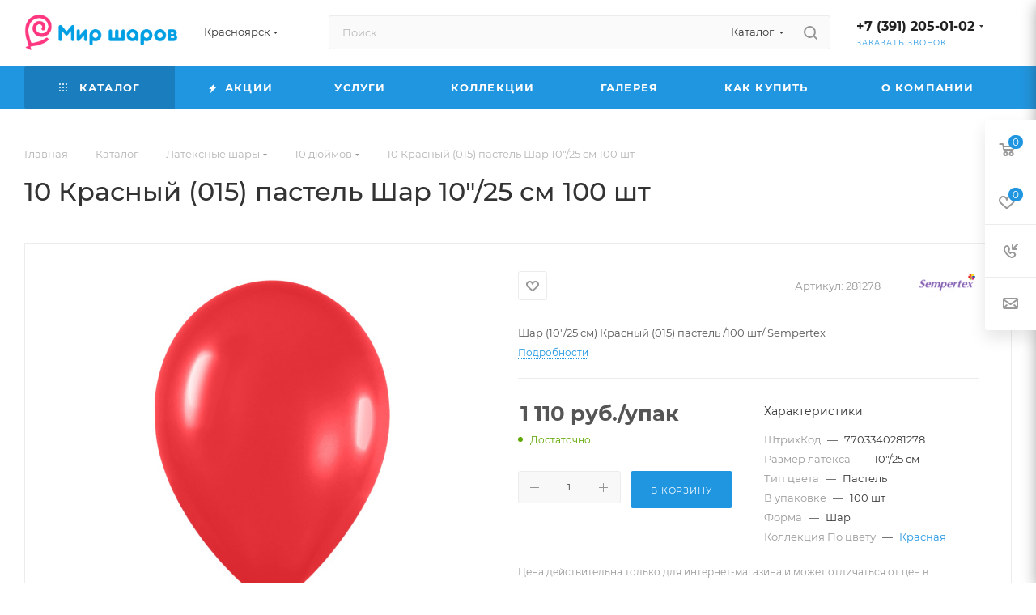

--- FILE ---
content_type: text/html; charset=UTF-8
request_url: https://m-sharov.ru/catalog/product/10_krasnyy_015_pastel_shar_10_25_sm_100_sht/
body_size: 52371
content:
<!DOCTYPE html>
<html xmlns="http://www.w3.org/1999/xhtml" xml:lang="ru" lang="ru"  >
<head>
<script>window.addEventListener("load",()=>{(function(w,d,j){var s=d.createElement('script');s.defer=true;s.src=j+'?'+(Date.now()/60000|0);s.id = 'c6da4210-e3c2-4622-88b4-95eecf2a3c42';var h=d.getElementsByTagName('script')[0];h.parentNode.insertBefore(s,h);})(window,document, "https://cdn-us-east-1.chatapp.online/cabinet.chatapp.online/external/widgetLink/v1/index.js")})</script>
	<title>10 Красный (015) пастель Шар 10&quot;/25 см 100 шт купить в Красноярске - Интернет-магазин Мир Шаров</title>
	<meta name="viewport" content="initial-scale=1.0, width=device-width, maximum-scale=1" />
	<meta name="HandheldFriendly" content="true" />
	<meta name="yes" content="yes" />
	<meta name="apple-mobile-web-app-status-bar-style" content="black" />
	<meta name="SKYPE_TOOLBAR" content="SKYPE_TOOLBAR_PARSER_COMPATIBLE" />
	<meta http-equiv="Content-Type" content="text/html; charset=UTF-8" />
<meta name="keywords" content="интернет-магазин, заказать, купить" />
<meta name="description" content="10 Красный (015) пастель Шар 10&amp;quot;/25 см 100 шт в Красноярске оптом и в розницу. Продажа по низким ценам. Большой выбор. Доставка круглосуточно. Звоните +7 (391) 205-01-02" />
<script data-skip-moving="true">(function(w, d) {var v = w.frameCacheVars = {"CACHE_MODE":"HTMLCACHE","storageBlocks":[],"dynamicBlocks":{"4i19eW":"68b329da9893","basketitems-component-block":"d41d8cd98f00","header-buffered-logo1":"291cb5cf72dd","header-allphones-block1":"7e757d5dfded","header-auth-block1":"d41d8cd98f00","mobile-basket-with-compare-block1":"d41d8cd98f00","allregions-list-block1":"8765fc2b4d13","email-block1":"6df77f4a6ec5","address-block1":"d9212be0cdca","header-buffered-logo2":"291cb5cf72dd","allregions-list-block2":"8765fc2b4d13","header-allphones-block2":"f71c9394671d","header-auth-block2":"d41d8cd98f00","header-buffered-fixed-logo1":"291cb5cf72dd","allregions-list-block3":"8765fc2b4d13","header-allphones-block3":"f71c9394671d","header-auth-block3":"d41d8cd98f00","header-buffered-logo3":"291cb5cf72dd","header-basket-with-compare-block1":"d41d8cd98f00","header-auth-block4":"d41d8cd98f00","mobile-region-block1":"d41d8cd98f00","mobile-auth-block1":"d41d8cd98f00","mobile-basket-with-compare-block2":"d41d8cd98f00","mobile-phone-block1":"02faa55c0b74","mobile-contact-block":"e42bcbdfebac","qepX1R":"1e09077f75c2","OhECjo":"d41d8cd98f00","6zLbbW":"cdcef02a6a7c","KSBlai":"d41d8cd98f00","area":"d41d8cd98f00","des":"d41d8cd98f00","viewed-block":"d41d8cd98f00","header-allphones-block4":"7e757d5dfded","email-block2":"54650e72c866","address-block2":"d9212be0cdca","cdmcEY":"d41d8cd98f00","GUFTBV":"d41d8cd98f00","basketitems-block":"d41d8cd98f00","header-cart":"d41d8cd98f00"},"AUTO_UPDATE":true,"AUTO_UPDATE_TTL":120,"version":2};var inv = false;if (v.AUTO_UPDATE === false){if (v.AUTO_UPDATE_TTL && v.AUTO_UPDATE_TTL > 0){var lm = Date.parse(d.lastModified);if (!isNaN(lm)){var td = new Date().getTime();if ((lm + v.AUTO_UPDATE_TTL * 1000) >= td){w.frameRequestStart = false;w.preventAutoUpdate = true;return;}inv = true;}}else{w.frameRequestStart = false;w.preventAutoUpdate = true;return;}}var r = w.XMLHttpRequest ? new XMLHttpRequest() : (w.ActiveXObject ? new w.ActiveXObject("Microsoft.XMLHTTP") : null);if (!r) { return; }w.frameRequestStart = true;var m = v.CACHE_MODE; var l = w.location; var x = new Date().getTime();var q = "?bxrand=" + x + (l.search.length > 0 ? "&" + l.search.substring(1) : "");var u = l.protocol + "//" + l.host + l.pathname + q;r.open("GET", u, true);r.setRequestHeader("BX-ACTION-TYPE", "get_dynamic");r.setRequestHeader("X-Bitrix-Composite", "get_dynamic");r.setRequestHeader("BX-CACHE-MODE", m);r.setRequestHeader("BX-CACHE-BLOCKS", v.dynamicBlocks ? JSON.stringify(v.dynamicBlocks) : "");if (inv){r.setRequestHeader("BX-INVALIDATE-CACHE", "Y");}try { r.setRequestHeader("BX-REF", d.referrer || "");} catch(e) {}if (m === "APPCACHE"){r.setRequestHeader("BX-APPCACHE-PARAMS", JSON.stringify(v.PARAMS));r.setRequestHeader("BX-APPCACHE-URL", v.PAGE_URL ? v.PAGE_URL : "");}r.onreadystatechange = function() {if (r.readyState != 4) { return; }var a = r.getResponseHeader("BX-RAND");var b = w.BX && w.BX.frameCache ? w.BX.frameCache : false;if (a != x || !((r.status >= 200 && r.status < 300) || r.status === 304 || r.status === 1223 || r.status === 0)){var f = {error:true, reason:a!=x?"bad_rand":"bad_status", url:u, xhr:r, status:r.status};if (w.BX && w.BX.ready && b){BX.ready(function() {setTimeout(function(){BX.onCustomEvent("onFrameDataRequestFail", [f]);}, 0);});}w.frameRequestFail = f;return;}if (b){b.onFrameDataReceived(r.responseText);if (!w.frameUpdateInvoked){b.update(false);}w.frameUpdateInvoked = true;}else{w.frameDataString = r.responseText;}};r.send();var p = w.performance;if (p && p.addEventListener && p.getEntries && p.setResourceTimingBufferSize){var e = 'resourcetimingbufferfull';var h = function() {if (w.BX && w.BX.frameCache && w.BX.frameCache.frameDataInserted){p.removeEventListener(e, h);}else {p.setResourceTimingBufferSize(p.getEntries().length + 50);}};p.addEventListener(e, h);}})(window, document);</script>

<link href="/bitrix/js/intranet/intranet-common.css?166556174366709"  rel="stylesheet" />
<link href="/bitrix/js/ui/design-tokens/dist/ui.design-tokens.css?171984310326358"  rel="stylesheet" />
<link href="/bitrix/js/ui/fonts/opensans/ui.font.opensans.css?16655616402555"  rel="stylesheet" />
<link href="/bitrix/js/main/popup/dist/main.popup.bundle.css?175201545631694"  rel="stylesheet" />
<link href="/bitrix/templates/aspro_max/components/bitrix/catalog/main/style.css?176407892653868"  rel="stylesheet" />
<link href="/bitrix/templates/aspro_max/vendor/css/carousel/swiper/swiper-bundle.min.css?170714127314468"  rel="stylesheet" />
<link href="/bitrix/templates/aspro_max/css/slider.swiper.min.css?17640788974048"  rel="stylesheet" />
<link href="/bitrix/templates/aspro_max/components/bitrix/sale.gift.main.products/main/style.css?1619605648663"  rel="stylesheet" />
<link href="/bitrix/templates/aspro_max/css/main_slider.min.css?176407891328839"  rel="stylesheet" />
<link href="/bitrix/templates/aspro_max/css/blocks/grid-list.min.css?17309872694788"  rel="stylesheet" />
<link href="/bitrix/templates/aspro_max/css/skeleton.css?1764078907810"  rel="stylesheet" />
<link href="/bitrix/templates/aspro_max/css/conditional/ui-card.min.css?1730987269518"  rel="stylesheet" />
<link href="/bitrix/templates/aspro_max/css/video_block.min.css?1730987269374"  rel="stylesheet" />
<link href="/bitrix/templates/aspro_max/vendor/css/carousel/owl/owl.carousel.min.css?16196056483351"  rel="stylesheet" />
<link href="/bitrix/templates/aspro_max/vendor/css/carousel/owl/owl.theme.default.min.css?16196056481013"  rel="stylesheet" />
<link href="/bitrix/templates/aspro_max/css/detail-gallery.css?17640789048190"  rel="stylesheet" />
<link href="/bitrix/templates/aspro_max/css/bonus-system.min.css?16684329771535"  rel="stylesheet" />
<link href="/bitrix/templates/aspro_max/css/jquery.fancybox.min.css?165089770113062"  rel="stylesheet" />
<link href="/bitrix/templates/aspro_max/css/animation/animation_ext.css?16196056484934"  rel="stylesheet" />
<link href="/bitrix/templates/aspro_max/components/bitrix/catalog.comments/catalog/style.css?176407892621596"  rel="stylesheet" />
<link href="/bitrix/panel/main/popup.css?167508762922696"  rel="stylesheet" />
<link href="/bitrix/templates/aspro_max/css/drop.css?16684329772736"  rel="stylesheet" />
<link href="/bitrix/components/bitrix/blog/templates/.default/style.css?166556172233777"  rel="stylesheet" />
<link href="/bitrix/components/bitrix/blog/templates/.default/themes/green/style.css?15325193741140"  rel="stylesheet" />
<link href="/bitrix/components/bitrix/rating.vote/templates/standart_text/style.css?15325193752223"  rel="stylesheet" />
<link href="/bitrix/templates/aspro_max/css/fonts/montserrat/css/montserrat.min.css?16318038005716"  data-template-style="true"  rel="stylesheet" />
<link href="/bitrix/templates/aspro_max/css/blocks/dark-light-theme.css?17640789152595"  data-template-style="true"  rel="stylesheet" />
<link href="/bitrix/templates/aspro_max/css/colored.css?17198434514203"  data-template-style="true"  rel="stylesheet" />
<link href="/bitrix/templates/aspro_max/vendor/css/bootstrap.css?1619605648114216"  data-template-style="true"  rel="stylesheet" />
<link href="/bitrix/templates/aspro_max/css/styles.css?1764078926199481"  data-template-style="true"  rel="stylesheet" />
<link href="/bitrix/templates/aspro_max/css/blocks/blocks.css?176407890023521"  data-template-style="true"  rel="stylesheet" />
<link href="/bitrix/templates/aspro_max/css/blocks/common.blocks/counter-state/counter-state.css?1692887925490"  data-template-style="true"  rel="stylesheet" />
<link href="/bitrix/templates/aspro_max/css/menu.css?176407892685282"  data-template-style="true"  rel="stylesheet" />
<link href="/bitrix/templates/aspro_max/css/catalog.css?172424592317774"  data-template-style="true"  rel="stylesheet" />
<link href="/bitrix/templates/aspro_max/vendor/css/ripple.css?1619605648854"  data-template-style="true"  rel="stylesheet" />
<link href="/bitrix/templates/aspro_max/css/stores.css?176407892210312"  data-template-style="true"  rel="stylesheet" />
<link href="/bitrix/templates/aspro_max/css/yandex_map.css?17071412737689"  data-template-style="true"  rel="stylesheet" />
<link href="/bitrix/templates/aspro_max/css/header_fixed.css?176407892612618"  data-template-style="true"  rel="stylesheet" />
<link href="/bitrix/templates/aspro_max/ajax/ajax.css?1619605648326"  data-template-style="true"  rel="stylesheet" />
<link href="/bitrix/templates/aspro_max/css/searchtitle.css?170714127611973"  data-template-style="true"  rel="stylesheet" />
<link href="/bitrix/templates/aspro_max/css/blocks/line-block.min.css?16655614304730"  data-template-style="true"  rel="stylesheet" />
<link href="/bitrix/templates/aspro_max/components/bitrix/menu/top/style.css?1665561430204"  data-template-style="true"  rel="stylesheet" />
<link href="/bitrix/templates/aspro_max/components/bitrix/breadcrumb/main/style.css?16750877562354"  data-template-style="true"  rel="stylesheet" />
<link href="/bitrix/templates/aspro_max/css/footer.css?176407892637027"  data-template-style="true"  rel="stylesheet" />
<link href="/bitrix/components/aspro/marketing.popup/templates/max/style.css?17242459269099"  data-template-style="true"  rel="stylesheet" />
<link href="/bitrix/templates/aspro_max/styles.css?176407892621258"  data-template-style="true"  rel="stylesheet" />
<link href="/bitrix/templates/aspro_max/template_styles.css?1764078926473367"  data-template-style="true"  rel="stylesheet" />
<link href="/bitrix/templates/aspro_max/css/header.css?176407892631889"  data-template-style="true"  rel="stylesheet" />
<link href="/bitrix/templates/aspro_max/css/media.css?1764078926195926"  data-template-style="true"  rel="stylesheet" />
<link href="/bitrix/templates/aspro_max/css/h1-medium.css?1631803812464"  data-template-style="true"  rel="stylesheet" />
<link href="/bitrix/templates/aspro_max/themes/11/theme.css?176407890754673"  data-template-style="true"  rel="stylesheet" />
<link href="/bitrix/templates/aspro_max/css/widths/width-3.css?16928879254051"  data-template-style="true"  rel="stylesheet" />
<link href="/bitrix/templates/aspro_max/css/fonts/font-10.css?16196056481097"  data-template-style="true"  rel="stylesheet" />
<link href="/bitrix/templates/aspro_max/css/custom.css?17243064656996"  data-template-style="true"  rel="stylesheet" />
<script>if(!window.BX)window.BX={};if(!window.BX.message)window.BX.message=function(mess){if(typeof mess==='object'){for(let i in mess) {BX.message[i]=mess[i];} return true;}};</script>
<script>(window.BX||top.BX).message({"JS_CORE_LOADING":"Загрузка...","JS_CORE_NO_DATA":"- Нет данных -","JS_CORE_WINDOW_CLOSE":"Закрыть","JS_CORE_WINDOW_EXPAND":"Развернуть","JS_CORE_WINDOW_NARROW":"Свернуть в окно","JS_CORE_WINDOW_SAVE":"Сохранить","JS_CORE_WINDOW_CANCEL":"Отменить","JS_CORE_WINDOW_CONTINUE":"Продолжить","JS_CORE_H":"ч","JS_CORE_M":"м","JS_CORE_S":"с","JSADM_AI_HIDE_EXTRA":"Скрыть лишние","JSADM_AI_ALL_NOTIF":"Показать все","JSADM_AUTH_REQ":"Требуется авторизация!","JS_CORE_WINDOW_AUTH":"Войти","JS_CORE_IMAGE_FULL":"Полный размер"});</script>
<script src="/bitrix/js/main/core/core.js?1760359633511455"></script>
<script>BX.Runtime.registerExtension({"name":"main.core","namespace":"BX","loaded":true});</script>
<script>BX.setJSList(["\/bitrix\/js\/main\/core\/core_ajax.js","\/bitrix\/js\/main\/core\/core_promise.js","\/bitrix\/js\/main\/polyfill\/promise\/js\/promise.js","\/bitrix\/js\/main\/loadext\/loadext.js","\/bitrix\/js\/main\/loadext\/extension.js","\/bitrix\/js\/main\/polyfill\/promise\/js\/promise.js","\/bitrix\/js\/main\/polyfill\/find\/js\/find.js","\/bitrix\/js\/main\/polyfill\/includes\/js\/includes.js","\/bitrix\/js\/main\/polyfill\/matches\/js\/matches.js","\/bitrix\/js\/ui\/polyfill\/closest\/js\/closest.js","\/bitrix\/js\/main\/polyfill\/fill\/main.polyfill.fill.js","\/bitrix\/js\/main\/polyfill\/find\/js\/find.js","\/bitrix\/js\/main\/polyfill\/matches\/js\/matches.js","\/bitrix\/js\/main\/polyfill\/core\/dist\/polyfill.bundle.js","\/bitrix\/js\/main\/core\/core.js","\/bitrix\/js\/main\/polyfill\/intersectionobserver\/js\/intersectionobserver.js","\/bitrix\/js\/main\/lazyload\/dist\/lazyload.bundle.js","\/bitrix\/js\/main\/polyfill\/core\/dist\/polyfill.bundle.js","\/bitrix\/js\/main\/parambag\/dist\/parambag.bundle.js"]);
</script>
<script>BX.Runtime.registerExtension({"name":"ui.dexie","namespace":"BX.DexieExport","loaded":true});</script>
<script>BX.Runtime.registerExtension({"name":"ls","namespace":"window","loaded":true});</script>
<script>BX.Runtime.registerExtension({"name":"fx","namespace":"window","loaded":true});</script>
<script>BX.Runtime.registerExtension({"name":"fc","namespace":"window","loaded":true});</script>
<script>BX.Runtime.registerExtension({"name":"pull.protobuf","namespace":"BX","loaded":true});</script>
<script>BX.Runtime.registerExtension({"name":"rest.client","namespace":"window","loaded":true});</script>
<script>(window.BX||top.BX).message({"pull_server_enabled":"Y","pull_config_timestamp":1752015411,"shared_worker_allowed":"Y","pull_guest_mode":"N","pull_guest_user_id":0,"pull_worker_mtime":1744858949});(window.BX||top.BX).message({"PULL_OLD_REVISION":"Для продолжения корректной работы с сайтом необходимо перезагрузить страницу."});</script>
<script>BX.Runtime.registerExtension({"name":"pull.client","namespace":"BX","loaded":true});</script>
<script>BX.Runtime.registerExtension({"name":"pull","namespace":"window","loaded":true});</script>
<script>BX.Runtime.registerExtension({"name":"aspro_bootstrap","namespace":"window","loaded":true});</script>
<script>BX.Runtime.registerExtension({"name":"aspro_logo","namespace":"window","loaded":true});</script>
<script>(window.BX||top.BX).message({"CT_BST_SEARCH_BUTTON2":"Найти","SEARCH_IN_SITE_FULL":"По всему сайту","SEARCH_IN_SITE":"Везде","SEARCH_IN_CATALOG_FULL":"По каталогу","SEARCH_IN_CATALOG":"Каталог"});</script>
<script>BX.Runtime.registerExtension({"name":"aspro_searchtitle","namespace":"window","loaded":true});</script>
<script>BX.Runtime.registerExtension({"name":"aspro_set_cookie_on_domains","namespace":"window","loaded":true});</script>
<script>BX.Runtime.registerExtension({"name":"aspro_line_block","namespace":"window","loaded":true});</script>
<script>BX.Runtime.registerExtension({"name":"intranet.design-tokens.bitrix24","namespace":"window","loaded":true});</script>
<script>BX.Runtime.registerExtension({"name":"ui.design-tokens","namespace":"window","loaded":true});</script>
<script>BX.Runtime.registerExtension({"name":"ui.fonts.opensans","namespace":"window","loaded":true});</script>
<script>BX.Runtime.registerExtension({"name":"main.popup","namespace":"BX.Main","loaded":true});</script>
<script>BX.Runtime.registerExtension({"name":"popup","namespace":"window","loaded":true});</script>
<script>BX.Runtime.registerExtension({"name":"aspro_swiper_init","namespace":"window","loaded":true});</script>
<script>BX.Runtime.registerExtension({"name":"aspro_swiper","namespace":"window","loaded":true});</script>
<script>BX.Runtime.registerExtension({"name":"main.pageobject","namespace":"BX","loaded":true});</script>
<script>(window.BX||top.BX).message({"JS_CORE_LOADING":"Загрузка...","JS_CORE_NO_DATA":"- Нет данных -","JS_CORE_WINDOW_CLOSE":"Закрыть","JS_CORE_WINDOW_EXPAND":"Развернуть","JS_CORE_WINDOW_NARROW":"Свернуть в окно","JS_CORE_WINDOW_SAVE":"Сохранить","JS_CORE_WINDOW_CANCEL":"Отменить","JS_CORE_WINDOW_CONTINUE":"Продолжить","JS_CORE_H":"ч","JS_CORE_M":"м","JS_CORE_S":"с","JSADM_AI_HIDE_EXTRA":"Скрыть лишние","JSADM_AI_ALL_NOTIF":"Показать все","JSADM_AUTH_REQ":"Требуется авторизация!","JS_CORE_WINDOW_AUTH":"Войти","JS_CORE_IMAGE_FULL":"Полный размер"});</script>
<script>BX.Runtime.registerExtension({"name":"window","namespace":"window","loaded":true});</script>
<script>BX.Runtime.registerExtension({"name":"aspro_jquery.validate","namespace":"window","loaded":true});</script>
<script>BX.Runtime.registerExtension({"name":"aspro_validate","namespace":"window","loaded":true});</script>
<script>BX.Runtime.registerExtension({"name":"aspro_jquery.uniform","namespace":"window","loaded":true});</script>
<script>(window.BX||top.BX).message({"DROP_FILE":"\u003Cspan\u003EНажмите для загрузки\u003C\/span\u003E или перетащите фото (до #COUNT_FILES# файлов, 0.5 мб на файл)"});</script>
<script>BX.Runtime.registerExtension({"name":"aspro_drop","namespace":"window","loaded":true});</script>
<script type="extension/settings" data-extension="currency.currency-core">{"region":"ru"}</script>
<script>BX.Runtime.registerExtension({"name":"currency.currency-core","namespace":"BX.Currency","loaded":true});</script>
<script>BX.Runtime.registerExtension({"name":"currency","namespace":"window","loaded":true});</script>
<script>BX.Runtime.registerExtension({"name":"aspro_swiper_main_styles","namespace":"window","loaded":true});</script>
<script>BX.Runtime.registerExtension({"name":"aspro_swiper_events","namespace":"window","loaded":true});</script>
<script>BX.Runtime.registerExtension({"name":"aspro_hash_location","namespace":"window","loaded":true});</script>
<script>BX.Runtime.registerExtension({"name":"aspro_tabs_history","namespace":"window","loaded":true});</script>
<script>BX.Runtime.registerExtension({"name":"aspro_countdown","namespace":"window","loaded":true});</script>
<script>BX.Runtime.registerExtension({"name":"aspro_grid-list","namespace":"window","loaded":true});</script>
<script>BX.Runtime.registerExtension({"name":"aspro_video_inline_appear","namespace":"window","loaded":true});</script>
<script>BX.Runtime.registerExtension({"name":"aspro_skeleton","namespace":"window","loaded":true});</script>
<script>BX.Runtime.registerExtension({"name":"aspro_ui-card","namespace":"window","loaded":true});</script>
<script>BX.Runtime.registerExtension({"name":"aspro_video_block","namespace":"window","loaded":true});</script>
<script>BX.Runtime.registerExtension({"name":"aspro_owl_carousel","namespace":"window","loaded":true});</script>
<script>BX.Runtime.registerExtension({"name":"aspro_catalog_element","namespace":"window","loaded":true});</script>
<script>BX.Runtime.registerExtension({"name":"aspro_detail_gallery","namespace":"window","loaded":true});</script>
<script>BX.Runtime.registerExtension({"name":"aspro_bonus_system","namespace":"window","loaded":true});</script>
<script>BX.Runtime.registerExtension({"name":"aspro_fancybox","namespace":"window","loaded":true});</script>
<script>BX.Runtime.registerExtension({"name":"aspro_animation_ext","namespace":"window","loaded":true});</script>
<script>(window.BX||top.BX).message({"LANGUAGE_ID":"ru","FORMAT_DATE":"DD.MM.YYYY","FORMAT_DATETIME":"DD.MM.YYYY HH:MI:SS","COOKIE_PREFIX":"BITRIX_SM","SERVER_TZ_OFFSET":"25200","UTF_MODE":"Y","SITE_ID":"s4","SITE_DIR":"\/"});</script>

<script src="/bitrix/js/ui/dexie/dist/dexie.bundle.js?1752015467218847"></script>
<script src="/bitrix/js/main/core/core_ls.js?17364762354201"></script>
<script src="/bitrix/js/main/core/core_fx.js?153251937816888"></script>
<script src="/bitrix/js/main/core/core_frame_cache.js?175201547816945"></script>
<script src="/bitrix/js/pull/protobuf/protobuf.js?1595518147274055"></script>
<script src="/bitrix/js/pull/protobuf/model.js?159551814770928"></script>
<script src="/bitrix/js/rest/client/rest.client.js?160198627717414"></script>
<script src="/bitrix/js/pull/client/pull.client.js?174792147483861"></script>
<script src="/bitrix/js/main/ajax.js?153251937835509"></script>
<script src="/bitrix/js/main/popup/dist/main.popup.bundle.js?1764078805119952"></script>
<script src="/bitrix/js/main/pageobject/dist/pageobject.bundle.js?1760359633999"></script>
<script src="/bitrix/js/main/core/core_window.js?170653983798766"></script>
<script src="/bitrix/js/main/rating.js?169707839716557"></script>
<script src="/bitrix/js/currency/currency-core/dist/currency-core.bundle.js?17198429708800"></script>
<script src="/bitrix/js/currency/core_currency.js?17198429701181"></script>
<script>
					(function () {
						"use strict";
						var counter = function ()
						{
							var cookie = (function (name) {
								var parts = ("; " + document.cookie).split("; " + name + "=");
								if (parts.length == 2) {
									try {return JSON.parse(decodeURIComponent(parts.pop().split(";").shift()));}
									catch (e) {}
								}
							})("BITRIX_CONVERSION_CONTEXT_s4");
							if (cookie && cookie.EXPIRE >= BX.message("SERVER_TIME"))
								return;
							var request = new XMLHttpRequest();
							request.open("POST", "/bitrix/tools/conversion/ajax_counter.php", true);
							request.setRequestHeader("Content-type", "application/x-www-form-urlencoded");
							request.send(
								"SITE_ID="+encodeURIComponent("s4")+
								"&sessid="+encodeURIComponent(BX.bitrix_sessid())+
								"&HTTP_REFERER="+encodeURIComponent(document.referrer)
							);
						};
						if (window.frameRequestStart === true)
							BX.addCustomEvent("onFrameDataReceived", counter);
						else
							BX.ready(counter);
					})();
				</script>
<script>BX.message({'PORTAL_WIZARD_NAME':'Аспро: Максимум - интернет-магазин','PORTAL_WIZARD_DESC':'Аспро: Максимум - интернет магазин с поддержкой современных технологий: BigData, композитный сайт, фасетный поиск, адаптивная верстка','ASPRO_MAX_MOD_INST_OK':'Поздравляем, модуль «Аспро: Максимум - интернет-магазин» успешно установлен!<br />\nДля установки готового сайта, пожалуйста перейдите <a href=\'/bitrix/admin/wizard_list.php?lang=ru\'>в список мастеров<\/a> <br />и выберите пункт «Установить» в меню мастера aspro:max','ASPRO_MAX_MOD_UNINST_OK':'Удаление модуля успешно завершено','ASPRO_MAX_SCOM_INSTALL_NAME':'Аспро: Максимум - интернет-магазин','ASPRO_MAX_SCOM_INSTALL_DESCRIPTION':'Мастер создания интернет-магазина «Аспро: Максимум - интернет-магазин»','ASPRO_MAX_SCOM_INSTALL_TITLE':'Установка модуля \"Аспро: Максимум\"','ASPRO_MAX_SCOM_UNINSTALL_TITLE':'Удаление модуля \"Аспро: Максимум\"','ASPRO_MAX_SPER_PARTNER':'Аспро','ASPRO_MAX_PARTNER_URI':'http://www.aspro.ru','OPEN_WIZARDS_LIST':'Открыть список мастеров','ASPRO_MAX_INSTALL_SITE':'Установить готовый сайт','PHONE':'Телефон','FAST_VIEW':'Быстрый просмотр','TABLES_SIZE_TITLE':'Подбор размера','SOCIAL':'Социальные сети','DESCRIPTION':'Описание магазина','ITEMS':'Товары','LOGO':'Логотип','REGISTER_INCLUDE_AREA':'Текст о регистрации','AUTH_INCLUDE_AREA':'Текст об авторизации','FRONT_IMG':'Изображение компании','EMPTY_CART':'пуста','CATALOG_VIEW_MORE':'... Показать все','CATALOG_VIEW_LESS':'... Свернуть','JS_REQUIRED':'Заполните это поле','JS_FORMAT':'Неверный формат','JS_FILE_EXT':'Недопустимое расширение файла','JS_PASSWORD_COPY':'Пароли не совпадают','JS_PASSWORD_LENGTH':'Минимум 6 символов','JS_ERROR':'Неверно заполнено поле','JS_FILE_SIZE':'Максимальный размер 5мб','JS_FILE_BUTTON_NAME':'Выберите файл','JS_FILE_DEFAULT':'Прикрепите файл','JS_DATE':'Некорректная дата','JS_DATETIME':'Некорректная дата/время','JS_REQUIRED_LICENSES':'Согласитесь с условиями','JS_REQUIRED_OFFER':'Согласитесь с условиями','LICENSE_PROP':'Согласие на обработку персональных данных','LOGIN_LEN':'Введите минимум {0} символа','FANCY_CLOSE':'Закрыть','FANCY_NEXT':'Следующий','FANCY_PREV':'Предыдущий','TOP_AUTH_REGISTER':'Регистрация','CALLBACK':'Заказать звонок','ASK':'Задать вопрос','REVIEW':'Оставить отзыв','S_CALLBACK':'Заказать звонок','UNTIL_AKC':'До конца акции','TITLE_QUANTITY_BLOCK':'Остаток','TITLE_QUANTITY':'шт','TOTAL_SUMM_ITEM':'Общая стоимость ','SUBSCRIBE_SUCCESS':'Вы успешно подписались','RECAPTCHA_TEXT':'Подтвердите, что вы не робот','JS_RECAPTCHA_ERROR':'Пройдите проверку','COUNTDOWN_SEC':'сек','COUNTDOWN_MIN':'мин','COUNTDOWN_HOUR':'час','COUNTDOWN_DAY0':'дн','COUNTDOWN_DAY1':'дн','COUNTDOWN_DAY2':'дн','COUNTDOWN_WEAK0':'Недель','COUNTDOWN_WEAK1':'Неделя','COUNTDOWN_WEAK2':'Недели','COUNTDOWN_MONTH0':'Месяцев','COUNTDOWN_MONTH1':'Месяц','COUNTDOWN_MONTH2':'Месяца','COUNTDOWN_YEAR0':'Лет','COUNTDOWN_YEAR1':'Год','COUNTDOWN_YEAR2':'Года','COUNTDOWN_COMPACT_SEC':'с','COUNTDOWN_COMPACT_MIN':'м','COUNTDOWN_COMPACT_HOUR':'ч','COUNTDOWN_COMPACT_DAY':'д','COUNTDOWN_COMPACT_WEAK':'н','COUNTDOWN_COMPACT_MONTH':'м','COUNTDOWN_COMPACT_YEAR0':'л','COUNTDOWN_COMPACT_YEAR1':'г','CATALOG_PARTIAL_BASKET_PROPERTIES_ERROR':'Заполнены не все свойства у добавляемого товара','CATALOG_EMPTY_BASKET_PROPERTIES_ERROR':'Выберите свойства товара, добавляемые в корзину в параметрах компонента','CATALOG_ELEMENT_NOT_FOUND':'Элемент не найден','ERROR_ADD2BASKET':'Ошибка добавления товара в корзину','CATALOG_SUCCESSFUL_ADD_TO_BASKET':'Успешное добавление товара в корзину','ERROR_BASKET_TITLE':'Ошибка корзины','ERROR_BASKET_PROP_TITLE':'Выберите свойства, добавляемые в корзину','ERROR_BASKET_BUTTON':'Выбрать','BASKET_TOP':'Корзина в шапке','ERROR_ADD_DELAY_ITEM':'Ошибка отложенной корзины','VIEWED_TITLE':'Ранее вы смотрели','VIEWED_BEFORE':'Ранее вы смотрели','BEST_TITLE':'Лучшие предложения','CT_BST_SEARCH_BUTTON':'Поиск','CT_BST_SEARCH2_BUTTON':'Найти','BASKET_PRINT_BUTTON':'Распечатать','BASKET_CLEAR_ALL_BUTTON':'Очистить','BASKET_QUICK_ORDER_BUTTON':'Быстрый заказ','BASKET_CONTINUE_BUTTON':'Продолжить покупки','BASKET_ORDER_BUTTON':'Оформить заказ','SHARE_BUTTON':'Поделиться','BASKET_CHANGE_TITLE':'Ваш заказ','BASKET_CHANGE_LINK':'Изменить','MORE_INFO_SKU':'Купить','FROM':'от','BEFORE':'до','TITLE_BLOCK_VIEWED_NAME':'Ранее вы смотрели','T_BASKET':'Корзина','FILTER_EXPAND_VALUES':'Показать все','FILTER_HIDE_VALUES':'Свернуть','FULL_ORDER':'Полный заказ','CUSTOM_COLOR_CHOOSE':'Выбрать','CUSTOM_COLOR_CANCEL':'Отмена','S_MOBILE_MENU':'Меню','MAX_T_MENU_BACK':'Назад','MAX_T_MENU_CALLBACK':'Обратная связь','MAX_T_MENU_CONTACTS_TITLE':'Будьте на связи','SEARCH_TITLE':'Поиск','SEARCH_VALUES_EMPTY_TITLE':'Ничего не нашлось','SOCIAL_TITLE':'Оставайтесь на связи','HEADER_SCHEDULE':'Время работы','SEO_TEXT':'SEO описание','COMPANY_IMG':'Картинка компании','COMPANY_TEXT':'Описание компании','CONFIG_SAVE_SUCCESS':'Настройки сохранены','CONFIG_SAVE_FAIL':'Ошибка сохранения настроек','ITEM_ECONOMY':'Экономия','ITEM_ARTICLE':'Артикул: ','JS_FORMAT_ORDER':'имеет неверный формат','JS_BASKET_COUNT_TITLE':'В корзине товаров на SUMM','POPUP_VIDEO':'Видео','POPUP_GIFT_TEXT':'Нашли что-то особенное? Намекните другу о подарке!','ORDER_FIO_LABEL':'Ф.И.О.','ORDER_PHONE_LABEL':'Телефон','ORDER_REGISTER_BUTTON':'Регистрация','PRICES_TYPE':'Варианты цен','FILTER_HELPER_VALUES':' знач.','SHOW_MORE_SCU_MAIN':'Еще #COUNT#','SHOW_MORE_SCU_1':'предложение','SHOW_MORE_SCU_2':'предложения','SHOW_MORE_SCU_3':'предложений','PARENT_ITEM_NOT_FOUND':'Не найден основной товар для услуги в корзине. Обновите страницу и попробуйте снова.','INVALID_NUMBER':'Неверный номер','INVALID_COUNTRY_CODE':'Неверный код страны','TOO_SHORT':'Номер слишком короткий','TOO_LONG':'Номер слишком длинный','FORM_REQUIRED_FIELDS':'обязательные поля'})</script>
<link href="/bitrix/templates/aspro_max/css/critical.css?166556144633" data-skip-moving="true" rel="stylesheet">
<meta name="theme-color" content="#2196e0">
<style>:root{--theme-base-color: #2196e0;--theme-base-opacity-color: #2196e01a;--theme-base-color-hue:203;--theme-base-color-saturation:75%;--theme-base-color-lightness:50%;}</style>
<style>html {--theme-page-width: 1348px;--theme-page-width-padding: 30px}</style>
<script src="/bitrix/templates/aspro_max/js/observer.js" async defer></script>
<link href="/bitrix/templates/aspro_max/css/print.css?167508775623591" data-template-style="true" rel="stylesheet" media="print">
                    <script src="/bitrix/templates/aspro_max/js/app.js?17640789005512"></script>
                    <script data-skip-moving="true" src="/bitrix/js/main/jquery/jquery-2.2.4.min.js"></script>
                    <script data-skip-moving="true" src="/bitrix/templates/aspro_max/js/speed.min.js?=1724245923"></script>
<link rel="shortcut icon" href="/favicon.png" type="image/png" />
<link rel="apple-touch-icon" sizes="180x180" href="/include/apple-touch-icon.png" />
<meta property="og:description" content="Шар (10"/25 см) Красный (015) пастель /100 шт/ Sempertex" />
<meta property="og:image" content="https://m-sharov.ru:443/upload/iblock/cef/tf35i4rq328oq8ukpxyrzla89adfxefc/63bea6fd1c2311e386e9406186c264ce_8a6c50c92c084a1bbfe00e2216e0e26f.jpg" />
<link rel="image_src" href="https://m-sharov.ru:443/upload/iblock/cef/tf35i4rq328oq8ukpxyrzla89adfxefc/63bea6fd1c2311e386e9406186c264ce_8a6c50c92c084a1bbfe00e2216e0e26f.jpg"  />
<meta property="og:title" content="10 Красный (015) пастель Шар 10&quot;/25 см 100 шт купить в Красноярске - Интернет-магазин Мир Шаров" />
<meta property="og:type" content="website" />
<meta property="og:url" content="https://m-sharov.ru:443/catalog/product/10_krasnyy_015_pastel_shar_10_25_sm_100_sht/" />
<script src="/bitrix/templates/aspro_max/js/fetch/bottom_panel.js?1724245923771" defer=""></script>
<!-- Top.Mail.Ru counter --><script> var _tmr = window._tmr || (window._tmr = []); _tmr.push({id: "3585765", type: "pageView", start: (new Date()).getTime()}); (function (d, w, id) { if (d.getElementById(id)) return; var ts = d.createElement("script"); ts.type = "text/javascript"; ts.async = true; ts.id = id; ts.src = "https://top-fwz1.mail.ru/js/code.js"; var f = function () {var s = d.getElementsByTagName("script")[0]; s.parentNode.insertBefore(ts, s);}; if (w.opera == "[object Opera]") { d.addEventListener("DOMContentLoaded", f, false); } else { f(); } })(document, window, "tmr-code");</script><noscript><div><img src="https://top-fwz1.mail.ru/counter?id=3585765;js=na" style="position:absolute;left:-9999px;" alt="Top.Mail.Ru" /></div></noscript><!-- /Top.Mail.Ru counter -->

<script src="/bitrix/templates/aspro_max/vendor/js/bootstrap.js?161960564827908"></script>
<script src="/bitrix/templates/aspro_max/js/jquery.actual.min.js?16196056481251"></script>
<script src="/bitrix/templates/aspro_max/vendor/js/ripple.js?16196056484702"></script>
<script src="/bitrix/templates/aspro_max/js/browser.js?16196056481032"></script>
<script src="/bitrix/templates/aspro_max/vendor/js/sticky-sidebar.js?161960564825989"></script>
<script src="/bitrix/templates/aspro_max/js/jquery.alphanumeric.js?16196056481972"></script>
<script src="/bitrix/templates/aspro_max/js/jquery.cookie.js?16196056483066"></script>
<script src="/bitrix/templates/aspro_max/js/mobile.js?173098726928083"></script>
<script src="/bitrix/templates/aspro_max/js/main.js?1764078926302643"></script>
<script src="/bitrix/templates/aspro_max/js/blocks/blocks.js?17640789267489"></script>
<script src="/bitrix/templates/aspro_max/js/logo.min.js?16959156933490"></script>
<script src="/bitrix/templates/aspro_max/js/autoload/dropdown-product.js?17640789001625"></script>
<script src="/bitrix/templates/aspro_max/js/autoload/item-action.js?176407890020332"></script>
<script src="/bitrix/templates/aspro_max/js/autoload/select_offer_load.js?16959156831192"></script>
<script src="/bitrix/templates/aspro_max/js/jquery.validate.js?161960564839131"></script>
<script src="/bitrix/templates/aspro_max/js/conditional/validation.js?17640789265947"></script>
<script src="/bitrix/templates/aspro_max/js/jquery.uniform.min.js?16196056488308"></script>
<script src="/bitrix/components/bitrix/search.title/script.js?174485908110542"></script>
<script src="/bitrix/templates/aspro_max/components/bitrix/search.title/mega_menu/script.js?170714127610679"></script>
<script src="/bitrix/templates/aspro_max/js/searchtitle.js?16884748311367"></script>
<script src="/bitrix/templates/aspro_max/components/bitrix/search.title/corp/script.js?170714127610699"></script>
<script src="/bitrix/templates/aspro_max/components/bitrix/menu/top/script.js?163180380736"></script>
<script src="/bitrix/templates/aspro_max/components/bitrix/search.title/fixed/script.js?168847483110790"></script>
<script src="/bitrix/templates/aspro_max/js/custom.js?16264225836091"></script>
<script src="/bitrix/templates/aspro_max/components/bitrix/catalog/main/script.js?176407890720712"></script>
<script src="/bitrix/templates/aspro_max/components/bitrix/catalog.element/main4/script.js?17640789139711"></script>
<script src="/bitrix/templates/aspro_max/components/bitrix/sale.prediction.product.detail/main/script.js?1619605648579"></script>
<script src="/bitrix/templates/aspro_max/components/bitrix/sale.gift.product/main/script.js?167508775649315"></script>
<script src="/bitrix/templates/aspro_max/js/slider.swiper.min.js?17071412701765"></script>
<script src="/bitrix/templates/aspro_max/vendor/js/carousel/swiper/swiper-bundle.min.js?1764078897158093"></script>
<script src="/bitrix/templates/aspro_max/components/bitrix/sale.gift.main.products/main/script.js?16196056484955"></script>
<script src="/bitrix/templates/aspro_max/js/rating_likes.js?161960564810797"></script>
<script src="/bitrix/templates/aspro_max/js/slider.swiper.galleryEvents.min.js?17640789041580"></script>
<script src="/bitrix/templates/aspro_max/js/hash_location.js?1668432977995"></script>
<script src="/bitrix/templates/aspro_max/js/tabs_history.js?17242459172216"></script>
<script src="/bitrix/templates/aspro_max/js/countdown.js?1675087756620"></script>
<script src="/bitrix/templates/aspro_max/js/video_inline_appear.min.js?1730987269408"></script>
<script src="/bitrix/templates/aspro_max/js/jquery.history.js?161960564821571"></script>
<script src="/bitrix/templates/aspro_max/vendor/js/carousel/owl/owl.carousel.min.js?161960564844743"></script>
<script src="/bitrix/templates/aspro_max/js/catalog_element.min.js?1724245923802"></script>
<script src="/bitrix/templates/aspro_max/js/jquery.fancybox.min.js?161960564867390"></script>
<script src="/bitrix/templates/aspro_max/components/aspro/regionality.list.max/select/script.js?17640789151729"></script>
<script src="/bitrix/templates/aspro_max/js/setCookieOnDomains.js?1695915683582"></script>
<script src="/bitrix/templates/aspro_max/components/bitrix/catalog.comments/catalog/script.js?16655614357715"></script>
<script src="/bitrix/templates/aspro_max/js/drop.js?16959156837233"></script>
<meta />
		<style>html {--theme-items-gap:32px;--fixed-header:80px;--fixed-tabs:49px;}</style>		<script src="/bitrix/templates/aspro_max/js/jquery.fancybox.min.js?161960564867390"></script>
<link href="/bitrix/templates/aspro_max/css/jquery.fancybox.min.css?161960564812936"  rel="stylesheet" />
<link href="/bitrix/templates/aspro_max/components/bitrix/news.detail/news/style.css?163180381241446"  rel="stylesheet" />
	
<script src="https://kit.fontawesome.com/488773abf3.js" crossorigin="anonymous"></script>
<style>
.mega-menu table td:hover > .wrap > .dropdown-menu, .dropdown-submenu:hover > .dropdown-menu {
	display: block !important;
    opacity: 1 !important;
}
	</style>
</head>
<body class=" site_s4  fill_bg_n catalog-delayed-btn-Y theme-light" id="main" data-site="/">
		
	<div id="panel"></div>
	<div id="bxdynamic_4i19eW_start" style="display:none"></div>
<div id="bxdynamic_4i19eW_end" style="display:none"></div>				<div id="bxdynamic_basketitems-component-block_start" style="display:none"></div><div id="bxdynamic_basketitems-component-block_end" style="display:none"></div>								<div class="cd-modal-bg"></div>
		<script data-skip-moving="true">var solutionName = 'arMaxOptions';</script>
		<script src="/bitrix/templates/aspro_max/js/setTheme.php?site_id=s4&site_dir=/" data-skip-moving="true"></script>
		<script>window.onload=function(){window.basketJSParams = window.basketJSParams || [];}
		BX.message({'MIN_ORDER_PRICE_TEXT':'<b>Минимальная сумма заказа #PRICE#<\/b><br/>Пожалуйста, добавьте еще товаров в корзину','LICENSES_TEXT':'Я согласен на <a href=\"/include/licenses_detail.php\" target=\"_blank\">обработку персональных данных<\/a>'});
		arAsproOptions.PAGES.FRONT_PAGE = window[solutionName].PAGES.FRONT_PAGE = "";arAsproOptions.PAGES.BASKET_PAGE = window[solutionName].PAGES.BASKET_PAGE = "";arAsproOptions.PAGES.ORDER_PAGE = window[solutionName].PAGES.ORDER_PAGE = "";arAsproOptions.PAGES.PERSONAL_PAGE = window[solutionName].PAGES.PERSONAL_PAGE = "";arAsproOptions.PAGES.CATALOG_PAGE = window[solutionName].PAGES.CATALOG_PAGE = "1";</script>
						<div class="wrapper1  header_bgcolored long_header colored_header catalog_page basket_fly fly2 basket_fill_WHITE side_LEFT block_side_WIDE catalog_icons_N banner_auto with_fast_view mheader-v1 header-v4 header-font-lower_N regions_Y title_position_LEFT footer-v5 front-vindex1 mfixed_Y mfixed_view_always title-v1 lazy_N with_phones dark-hover-overlay vertical-catalog-img landing-normal big-banners-mobile-slider bottom-icons-panel-N compact-breadcrumbs-N catalog-delayed-btn-Y  ">

<div class="mega_fixed_menu scrollblock">
	<div class="maxwidth-theme">
		<svg class="svg svg-close" width="14" height="14" viewBox="0 0 14 14">
		  <path data-name="Rounded Rectangle 568 copy 16" d="M1009.4,953l5.32,5.315a0.987,0.987,0,0,1,0,1.4,1,1,0,0,1-1.41,0L1008,954.4l-5.32,5.315a0.991,0.991,0,0,1-1.4-1.4L1006.6,953l-5.32-5.315a0.991,0.991,0,0,1,1.4-1.4l5.32,5.315,5.31-5.315a1,1,0,0,1,1.41,0,0.987,0.987,0,0,1,0,1.4Z" transform="translate(-1001 -946)"></path>
		</svg>
		<i class="svg svg-close mask arrow"></i>
		<div class="row">
			<div class="col-md-9">
				<div class="left_menu_block">
					<div class="logo_block flexbox flexbox--row align-items-normal">
						<div class="logo">
							<div id="bxdynamic_header-buffered-logo1_start" style="display:none"></div><a href="/"><img src="/upload/CMax/9de/z2wu62vfyfxzl72h78nniu5hbdau734l/Logotip-Mir-sharov_gorizontalnaya-versiya.png" alt="Интернет-магазин Мир шаров " title="Интернет-магазин Мир шаров " data-src="" /></a><div id="bxdynamic_header-buffered-logo1_end" style="display:none"></div>						</div>
						<div class="top-description addr">
							Воздушные шары и другие товары для праздника						</div>
					</div>
					<div class="search_block">
						<div class="search_wrap">
							<div class="search-block">
									<div class="search-wrapper">
		<div id="title-search_mega_menu">
			<form action="/catalog/" class="search search--hastype">
				<div class="search-input-div">
					<input class="search-input" id="title-search-input_mega_menu" type="text" name="q" value="" placeholder="Поиск" size="20" maxlength="50" autocomplete="off" />
				</div>
				<div class="search-button-div">
					<button class="btn btn-search" type="submit" name="s" value="Найти"><i class="svg search2  inline " aria-hidden="true"><svg width="17" height="17" ><use xlink:href="/bitrix/templates/aspro_max/images/svg/header_icons_srite.svg?1764078917#search"></use></svg></i></button>
											<div class="dropdown-select searchtype">
							<input type="hidden" name="type" value="catalog" />
							<div class="dropdown-select__title darken font_xs">
								<span>Каталог</span>
								<i class="svg  svg-inline-search-down" aria-hidden="true" ><svg xmlns="http://www.w3.org/2000/svg" width="5" height="3" viewBox="0 0 5 3"><path class="cls-1" d="M250,80h5l-2.5,3Z" transform="translate(-250 -80)"/></svg></i>							</div>
							<div class="dropdown-select__list dropdown-menu-wrapper" role="menu">
								<!--noindex-->
								<div class="dropdown-menu-inner rounded3">
									<div class="dropdown-select__list-item font_xs">
										<span class="dropdown-select__list-link darken" data-type="all">
											<span>По всему сайту</span>
										</span>
									</div>
									<div class="dropdown-select__list-item font_xs">
										<span class="dropdown-select__list-link dropdown-select__list-link--current" data-type="catalog">
											<span>По каталогу</span>
										</span>
									</div>
								</div>
								<!--/noindex-->
							</div>
						</div>
					<span class="close-block inline-search-hide"><span class="svg svg-close close-icons"></span></span>
				</div>
			</form>
		</div>
	</div>
<script>
	var jsControl = new JCTitleSearch3({
		//'WAIT_IMAGE': '/bitrix/themes/.default/images/wait.gif',
		'AJAX_PAGE' : '/catalog/product/10_krasnyy_015_pastel_shar_10_25_sm_100_sht/',
		'CONTAINER_ID': 'title-search_mega_menu',
		'INPUT_ID': 'title-search-input_mega_menu',
		'INPUT_ID_TMP': 'title-search-input_mega_menu',
		'MIN_QUERY_LEN': 2
	});
</script>							</div>
						</div>
					</div>
										<!-- noindex -->

	<div class="burger_menu_wrapper">
		
			<div class="top_link_wrapper">
				<div class="menu-item dropdown catalog wide_menu   active">
					<div class="wrap">
						<a class="dropdown-toggle" href="/catalog/">
							<div class="link-title color-theme-hover">
																	<i class="svg inline  svg-inline-icon_catalog" aria-hidden="true" ><svg xmlns="http://www.w3.org/2000/svg" width="10" height="10" viewBox="0 0 10 10"><path  data-name="Rounded Rectangle 969 copy 7" class="cls-1" d="M644,76a1,1,0,1,1-1,1A1,1,0,0,1,644,76Zm4,0a1,1,0,1,1-1,1A1,1,0,0,1,648,76Zm4,0a1,1,0,1,1-1,1A1,1,0,0,1,652,76Zm-8,4a1,1,0,1,1-1,1A1,1,0,0,1,644,80Zm4,0a1,1,0,1,1-1,1A1,1,0,0,1,648,80Zm4,0a1,1,0,1,1-1,1A1,1,0,0,1,652,80Zm-8,4a1,1,0,1,1-1,1A1,1,0,0,1,644,84Zm4,0a1,1,0,1,1-1,1A1,1,0,0,1,648,84Zm4,0a1,1,0,1,1-1,1A1,1,0,0,1,652,84Z" transform="translate(-643 -76)"/></svg></i>																Каталог							</div>
						</a>
													<span class="tail"></span>
							<div class="burger-dropdown-menu row">
								<div class="menu-wrapper" >
									
																														<div class="col-md-4 dropdown-submenu  ">
																						<a href="/catalog/bukety_i_kompozitsii_iz_sharov/" class="color-theme-hover" title="Букеты и композиции из шаров">
												<span class="name option-font-bold">Букеты и композиции из шаров</span>
											</a>
																								<div class="burger-dropdown-menu toggle_menu">
																																									<div class="menu-item   ">
															<a href="/catalog/s_geliem_prays/" title="С гелием, прайс">
																<span class="name color-theme-hover">С гелием, прайс</span>
															</a>
																													</div>
																																									<div class="menu-item   ">
															<a href="/catalog/bukety_sharov_fontany/" title="Наборы шаров с гелием, фонтаны">
																<span class="name color-theme-hover">Наборы шаров с гелием, фонтаны</span>
															</a>
																													</div>
																																									<div class="menu-item   ">
															<a href="/catalog/figury_i_kompozitsii_iz_sharov/" title="Фигуры и композиции из шаров">
																<span class="name color-theme-hover">Фигуры и композиции из шаров</span>
															</a>
																													</div>
																																									<div class="menu-item   ">
															<a href="/catalog/korobka_syurpriz/" title="Коробка сюрприз">
																<span class="name color-theme-hover">Коробка сюрприз</span>
															</a>
																													</div>
																																									<div class="menu-item   ">
															<a href="/catalog/bukety_iz_sharov/" title="Букеты из шаров">
																<span class="name color-theme-hover">Букеты из шаров</span>
															</a>
																													</div>
																																									<div class="menu-item   ">
															<a href="/catalog/arka_iz_sharov/" title="Фотозоны, арки из шаров">
																<span class="name color-theme-hover">Фотозоны, арки из шаров</span>
															</a>
																													</div>
																									</div>
																					</div>
									
																														<div class="col-md-4 dropdown-submenu  ">
																						<a href="/catalog/folgirovannye_shary/" class="color-theme-hover" title="Фольгированные шары">
												<span class="name option-font-bold">Фольгированные шары</span>
											</a>
																								<div class="burger-dropdown-menu toggle_menu">
																																									<div class="menu-item   ">
															<a href="/catalog/tsifry/" title="Цифры">
																<span class="name color-theme-hover">Цифры</span>
															</a>
																													</div>
																																									<div class="menu-item   ">
															<a href="/catalog/shary_bez_risunka/" title="Шары без рисунка">
																<span class="name color-theme-hover">Шары без рисунка</span>
															</a>
																													</div>
																																									<div class="menu-item   ">
															<a href="/catalog/shary_s_risunkom/" title="Шары с рисунком">
																<span class="name color-theme-hover">Шары с рисунком</span>
															</a>
																													</div>
																																									<div class="menu-item   ">
															<a href="/catalog/figury_1/" title="Фигуры">
																<span class="name color-theme-hover">Фигуры</span>
															</a>
																													</div>
																																									<div class="menu-item   ">
															<a href="/catalog/figury_khodyachie/" title="Фигуры ходячие">
																<span class="name color-theme-hover">Фигуры ходячие</span>
															</a>
																													</div>
																																									<div class="menu-item   ">
															<a href="/catalog/spetsialnye_figury/" title="Специальные фигуры">
																<span class="name color-theme-hover">Специальные фигуры</span>
															</a>
																													</div>
																																									<div class="menu-item   ">
															<a href="/catalog/3d_shary_sfery/" title="3D шары, сферы">
																<span class="name color-theme-hover">3D шары, сферы</span>
															</a>
																													</div>
																																									<div class="menu-item   ">
															<a href="/catalog/bukvy_slova/" title="Буквы, слова">
																<span class="name color-theme-hover">Буквы, слова</span>
															</a>
																													</div>
																																									<div class="menu-item   ">
															<a href="/catalog/figury_mini/" title="Фигуры мини">
																<span class="name color-theme-hover">Фигуры мини</span>
															</a>
																													</div>
																									</div>
																					</div>
									
																														<div class="col-md-4 dropdown-submenu  ">
																						<a href="/catalog/lateksnye_shary/" class="color-theme-hover" title="Латексные шары">
												<span class="name option-font-bold">Латексные шары</span>
											</a>
																								<div class="burger-dropdown-menu toggle_menu">
																																									<div class="menu-item   ">
															<a href="/catalog/05_dyuymov/" title="05 дюймов">
																<span class="name color-theme-hover">05 дюймов</span>
															</a>
																													</div>
																																									<div class="menu-item   ">
															<a href="/catalog/10_dyuymov/" title="10 дюймов">
																<span class="name color-theme-hover">10 дюймов</span>
															</a>
																													</div>
																																									<div class="menu-item   ">
															<a href="/catalog/12_dyuymov/" title="12 дюймов">
																<span class="name color-theme-hover">12 дюймов</span>
															</a>
																													</div>
																																									<div class="menu-item   ">
															<a href="/catalog/16_18_dyuymov/" title="18 дюймов">
																<span class="name color-theme-hover">18 дюймов</span>
															</a>
																													</div>
																																									<div class="menu-item   ">
															<a href="/catalog/24_36_dyuymov/" title="24-36 дюймов">
																<span class="name color-theme-hover">24-36 дюймов</span>
															</a>
																													</div>
																																									<div class="menu-item   ">
															<a href="/catalog/kruglye_s_risunkom/" title="Круглые с рисунком">
																<span class="name color-theme-hover">Круглые с рисунком</span>
															</a>
																													</div>
																																									<div class="menu-item   ">
															<a href="/catalog/shary_dlya_modelirovaniya/" title="Шары для моделирования">
																<span class="name color-theme-hover">Шары для моделирования</span>
															</a>
																													</div>
																									</div>
																					</div>
									
																														<div class="col-md-4 dropdown-submenu  ">
																						<a href="/catalog/aksessuary_i_oborudovanie/" class="color-theme-hover" title="Аксессуары и оборудование">
												<span class="name option-font-bold">Аксессуары и оборудование</span>
											</a>
																								<div class="burger-dropdown-menu toggle_menu">
																																									<div class="menu-item   ">
															<a href="/catalog/aksessuary/" title="Аксессуары">
																<span class="name color-theme-hover">Аксессуары</span>
															</a>
																													</div>
																																									<div class="menu-item   ">
															<a href="/catalog/oborudovanie/" title="Оборудование">
																<span class="name color-theme-hover">Оборудование</span>
															</a>
																													</div>
																																									<div class="menu-item   ">
															<a href="/catalog/nakleyki_dlya_sharov/" title="Наклейки">
																<span class="name color-theme-hover">Наклейки</span>
															</a>
																													</div>
																																									<div class="menu-item   ">
															<a href="/catalog/lenta_dekorativnaya/" title="Лента декоративная">
																<span class="name color-theme-hover">Лента декоративная</span>
															</a>
																													</div>
																																									<div class="menu-item   ">
															<a href="/catalog/lenta_atlasnaya/" title="Лента атласная">
																<span class="name color-theme-hover">Лента атласная</span>
															</a>
																													</div>
																																									<div class="menu-item   ">
															<a href="/catalog/konfetti_blestki_lepestki_perya/" title="Конфетти, блестки, лепестки, перья">
																<span class="name color-theme-hover">Конфетти, блестки, лепестки, перья</span>
															</a>
																													</div>
																																									<div class="menu-item   ">
															<a href="/catalog/dozhdik_zanoves_kistochki_tassel/" title="Дождик, занавес, кисточки тассел">
																<span class="name color-theme-hover">Дождик, занавес, кисточки тассел</span>
															</a>
																													</div>
																									</div>
																					</div>
									
																														<div class="col-md-4 dropdown-submenu  ">
																						<a href="/catalog/servirovka_ukrashenie_prazdnichnogo_stola/" class="color-theme-hover" title="Сервировка, украшение праздничного стола">
												<span class="name option-font-bold">Сервировка, украшение праздничного стола</span>
											</a>
																								<div class="burger-dropdown-menu toggle_menu">
																																									<div class="menu-item   ">
															<a href="/catalog/stolovye_pribory/" title="Столовые приборы, трубочки">
																<span class="name color-theme-hover">Столовые приборы, трубочки</span>
															</a>
																													</div>
																																									<div class="menu-item   ">
															<a href="/catalog/stakany/" title="Стаканы">
																<span class="name color-theme-hover">Стаканы</span>
															</a>
																													</div>
																																									<div class="menu-item   ">
															<a href="/catalog/tarelki/" title="Тарелки">
																<span class="name color-theme-hover">Тарелки</span>
															</a>
																													</div>
																																									<div class="menu-item   ">
															<a href="/catalog/salfetki/" title="Салфетки">
																<span class="name color-theme-hover">Салфетки</span>
															</a>
																													</div>
																																									<div class="menu-item   ">
															<a href="/catalog/skaterti/" title="Скатерти">
																<span class="name color-theme-hover">Скатерти</span>
															</a>
																													</div>
																									</div>
																					</div>
									
																														<div class="col-md-4 dropdown-submenu  ">
																						<a href="/catalog/tovary_dlya_prazdnika/" class="color-theme-hover" title="Товары для праздника">
												<span class="name option-font-bold">Товары для праздника</span>
											</a>
																								<div class="burger-dropdown-menu toggle_menu">
																																									<div class="menu-item   ">
															<a href="/catalog/girlyandy_rastyazhki_flazhki/" title="Гирлянды, растяжки, флажки">
																<span class="name color-theme-hover">Гирлянды, растяжки, флажки</span>
															</a>
																													</div>
																																									<div class="menu-item   ">
															<a href="/catalog/kolpachki_yazyki_gudelki/" title="Колпачки, языки, гуделки">
																<span class="name color-theme-hover">Колпачки, языки, гуделки</span>
															</a>
																													</div>
																																									<div class="menu-item   ">
															<a href="/catalog/khlopushki_dym_bengalskie_ogni/" title="Хлопушки, бенгальские огни">
																<span class="name color-theme-hover">Хлопушки, бенгальские огни</span>
															</a>
																													</div>
																																									<div class="menu-item   ">
															<a href="/catalog/otkrytki_konverty_priglasitelnye/" title="Открытки, конверты">
																<span class="name color-theme-hover">Открытки, конверты</span>
															</a>
																													</div>
																																									<div class="menu-item   ">
															<a href="/catalog/shkola_detskiy_sad/" title="Школа, Детский сад">
																<span class="name color-theme-hover">Школа, Детский сад</span>
															</a>
																													</div>
																																									<div class="menu-item   ">
															<a href="/catalog/novyy_god/" title="Новый год">
																<span class="name color-theme-hover">Новый год</span>
															</a>
																													</div>
																									</div>
																					</div>
									
																														<div class="col-md-4 dropdown-submenu  ">
																						<a href="/catalog/svechi/" class="color-theme-hover" title="Свечи">
												<span class="name option-font-bold">Свечи</span>
											</a>
																								<div class="burger-dropdown-menu toggle_menu">
																																									<div class="menu-item   ">
															<a href="/catalog/svechi_tsifry_dlya_torta/" title="Свечи цифры для торта">
																<span class="name color-theme-hover">Свечи цифры для торта</span>
															</a>
																													</div>
																																									<div class="menu-item   ">
															<a href="/catalog/svechi_dlya_torta/" title="Свечи для торта">
																<span class="name color-theme-hover">Свечи для торта</span>
															</a>
																													</div>
																									</div>
																					</div>
									
																														<div class="col-md-4   ">
																						<a href="/catalog/myagkie_igrushki/" class="color-theme-hover" title="Мягкие игрушки">
												<span class="name option-font-bold">Мягкие игрушки</span>
											</a>
																					</div>
									
																														<div class="col-md-4 dropdown-submenu  ">
																						<a href="/catalog/podarochnaya_upakovka/" class="color-theme-hover" title="Подарочная упаковка">
												<span class="name option-font-bold">Подарочная упаковка</span>
											</a>
																								<div class="burger-dropdown-menu toggle_menu">
																																									<div class="menu-item   ">
															<a href="/catalog/podarochnye_pakety/" title="Подарочные пакеты">
																<span class="name color-theme-hover">Подарочные пакеты</span>
															</a>
																													</div>
																																									<div class="menu-item   ">
															<a href="/catalog/korobki/" title="Коробки">
																<span class="name color-theme-hover">Коробки</span>
															</a>
																													</div>
																																									<div class="menu-item   ">
															<a href="/catalog/bantiki/" title="Бантики">
																<span class="name color-theme-hover">Бантики</span>
															</a>
																													</div>
																																									<div class="menu-item   ">
															<a href="/catalog/napolnitel/" title="Наполнитель">
																<span class="name color-theme-hover">Наполнитель</span>
															</a>
																													</div>
																									</div>
																					</div>
									
																														<div class="col-md-4   ">
																						<a href="/catalog/prokat_dekora/" class="color-theme-hover" title="Прокат декора">
												<span class="name option-font-bold">Прокат декора</span>
											</a>
																					</div>
									
																														<div class="col-md-4 dropdown-submenu  ">
																						<a href="/catalog/svadebnyy_dekor/" class="color-theme-hover" title="Свадебный декор">
												<span class="name option-font-bold">Свадебный декор</span>
											</a>
																								<div class="burger-dropdown-menu toggle_menu">
																																									<div class="menu-item   ">
															<a href="/catalog/fotozony_na_prezidium/" title="Фотозоны на президиум">
																<span class="name color-theme-hover">Фотозоны на президиум</span>
															</a>
																													</div>
																									</div>
																					</div>
									
																														<div class="col-md-4 dropdown-submenu  ">
																						<a href="/catalog/nadut_shar_bez_shara_bez_materialov/" class="color-theme-hover" title="Надуть свой шарик">
												<span class="name option-font-bold">Надуть свой шарик</span>
											</a>
																								<div class="burger-dropdown-menu toggle_menu">
																																									<div class="menu-item   ">
															<a href="/catalog/nadut_geliem/" title="Надуть гелием">
																<span class="name color-theme-hover">Надуть гелием</span>
															</a>
																													</div>
																																									<div class="menu-item   ">
															<a href="/catalog/nadut_vozdukhom/" title="Надуть воздухом">
																<span class="name color-theme-hover">Надуть воздухом</span>
															</a>
																													</div>
																									</div>
																					</div>
																	</div>
							</div>
											</div>
				</div>
			</div>
					
		<div class="bottom_links_wrapper row">
								<div class="menu-item col-md-4 unvisible    ">
					<div class="wrap">
						<a class="" href="/sale/">
							<div class="link-title color-theme-hover">
																	<i class="svg inline  svg-inline-icon_discount" aria-hidden="true" ><svg xmlns="http://www.w3.org/2000/svg" width="9" height="12" viewBox="0 0 9 12"><path  data-name="Shape 943 copy 12" class="cls-1" d="M710,75l-7,7h3l-1,5,7-7h-3Z" transform="translate(-703 -75)"/></svg></i>																Акции							</div>
						</a>
											</div>
				</div>
								<div class="menu-item col-md-4 unvisible dropdown   ">
					<div class="wrap">
						<a class="dropdown-toggle" href="/services/">
							<div class="link-title color-theme-hover">
																Услуги							</div>
						</a>
													<span class="tail"></span>
							<div class="burger-dropdown-menu">
								<div class="menu-wrapper" >
									
																														<div class="dropdown-submenu  ">
																						<a href="/services/naduem-vashi-shariki/" class="color-theme-hover" title="Надуем ваши шарики">
												<span class="name option-font-bold">Надуем ваши шарики</span>
											</a>
																								<div class="burger-dropdown-menu with_padding toggle_menu">
																																									<div class="menu-item   ">
															<a href="/services/naduem-vashi-shariki/naduem-vashi-shary-vozdukhom/" title="Воздухом">
																<span class="name color-theme-hover">Воздухом</span>
															</a>
																													</div>
																																									<div class="menu-item   ">
															<a href="/services/naduem-vashi-shariki/naduem-vashi-shary-geliem/" title="Гелием">
																<span class="name color-theme-hover">Гелием</span>
															</a>
																													</div>
																									</div>
																					</div>
									
																														<div class="dropdown-submenu  ">
																						<a href="/services/oformlenie-vypusknykh/" class="color-theme-hover" title="Оформление выпускных">
												<span class="name option-font-bold">Оформление выпускных</span>
											</a>
																								<div class="burger-dropdown-menu with_padding toggle_menu">
																																									<div class="menu-item   ">
															<a href="/services/oformlenie-vypusknykh/vypusknoy-shkola/" title="Школа">
																<span class="name color-theme-hover">Школа</span>
															</a>
																													</div>
																																									<div class="menu-item   ">
															<a href="/services/oformlenie-vypusknykh/vypusknoy-ds/" title="Детский сад">
																<span class="name color-theme-hover">Детский сад</span>
															</a>
																													</div>
																									</div>
																					</div>
																	</div>
							</div>
											</div>
				</div>
								<div class="menu-item col-md-4 unvisible dropdown   ">
					<div class="wrap">
						<a class="dropdown-toggle" href="/landings/">
							<div class="link-title color-theme-hover">
																Коллекции							</div>
						</a>
													<span class="tail"></span>
							<div class="burger-dropdown-menu">
								<div class="menu-wrapper" >
									
																														<div class="  ">
																						<a href="/landings/section/Po-tsvetu/" class="color-theme-hover" title="По цвету">
												<span class="name option-font-bold">По цвету</span>
											</a>
																					</div>
									
																														<div class="  ">
																						<a href="/landings/section/tematika/" class="color-theme-hover" title="Тематика">
												<span class="name option-font-bold">Тематика</span>
											</a>
																					</div>
									
																														<div class="  ">
																						<a href="/landings/section/personazhi/" class="color-theme-hover" title="Персонажи">
												<span class="name option-font-bold">Персонажи</span>
											</a>
																					</div>
									
																														<div class="  ">
																						<a href="/landings/section/sobytiya/" class="color-theme-hover" title="События">
												<span class="name option-font-bold">События</span>
											</a>
																					</div>
									
																														<div class="  ">
																						<a href="/landings/section/podborka/" class="color-theme-hover" title="Подборка">
												<span class="name option-font-bold">Подборка</span>
											</a>
																					</div>
																	</div>
							</div>
											</div>
				</div>
								<div class="menu-item col-md-4 unvisible dropdown   ">
					<div class="wrap">
						<a class="dropdown-toggle" href="/projects/">
							<div class="link-title color-theme-hover">
																Галерея							</div>
						</a>
													<span class="tail"></span>
							<div class="burger-dropdown-menu">
								<div class="menu-wrapper" >
									
																														<div class="dropdown-submenu  ">
																						<a href="/projects/primery-oformleniya-na-prazdniki/" class="color-theme-hover" title="Примеры оформления на праздники">
												<span class="name option-font-bold">Примеры оформления на праздники</span>
											</a>
																								<div class="burger-dropdown-menu with_padding toggle_menu">
																																									<div class="menu-item   ">
															<a href="/projects/primery-oformleniya-na-prazdniki/svadebnyy-dekor/" title="Свадебный декор">
																<span class="name color-theme-hover">Свадебный декор</span>
															</a>
																													</div>
																																									<div class="menu-item   ">
															<a href="/projects/primery-oformleniya-na-prazdniki/svadebnyy-avto/" title="Свадебный авто">
																<span class="name color-theme-hover">Свадебный авто</span>
															</a>
																													</div>
																																									<div class="menu-item   ">
															<a href="/projects/primery-oformleniya-na-prazdniki/rozhdenie-rebenka/" title="Рождение ребенка">
																<span class="name color-theme-hover">Рождение ребенка</span>
															</a>
																													</div>
																																									<div class="menu-item   ">
															<a href="/projects/primery-oformleniya-na-prazdniki/den-rozhdeniya-rebenka/" title="День рождения ребенка">
																<span class="name color-theme-hover">День рождения ребенка</span>
															</a>
																													</div>
																																									<div class="menu-item   ">
															<a href="/projects/primery-oformleniya-na-prazdniki/den-rozhdeniya-vzroslogo/" title="День рождения взрослого">
																<span class="name color-theme-hover">День рождения взрослого</span>
															</a>
																													</div>
																									</div>
																					</div>
									
																														<div class="dropdown-submenu  ">
																						<a href="/projects/oformlenie-magazinov-salonov-organizatsiy/" class="color-theme-hover" title="Оформление магазинов, салонов, организаций">
												<span class="name option-font-bold">Оформление магазинов, салонов, организаций</span>
											</a>
																								<div class="burger-dropdown-menu with_padding toggle_menu">
																																									<div class="menu-item   ">
															<a href="/projects/oformlenie-magazinov-salonov-organizatsiy/magaziny/" title="Магазины">
																<span class="name color-theme-hover">Магазины</span>
															</a>
																													</div>
																																									<div class="menu-item   ">
															<a href="/projects/oformlenie-magazinov-salonov-organizatsiy/primery-oformleniya-avtosalonov-vozdushnymi-sharami/" title="Примеры оформления автосалонов воздушными шарами">
																<span class="name color-theme-hover">Примеры оформления автосалонов воздушными шарами</span>
															</a>
																													</div>
																									</div>
																					</div>
									
																														<div class="dropdown-submenu  ">
																						<a href="/projects/bukety-kompozitsii-figury/" class="color-theme-hover" title="Букеты, композиции, фигуры">
												<span class="name option-font-bold">Букеты, композиции, фигуры</span>
											</a>
																								<div class="burger-dropdown-menu with_padding toggle_menu">
																																									<div class="menu-item   ">
															<a href="/projects/bukety-kompozitsii-figury/kompozitsii-iz-sharov/" title="Композиции из шаров">
																<span class="name color-theme-hover">Композиции из шаров</span>
															</a>
																													</div>
																																									<div class="menu-item   ">
															<a href="/projects/bukety-kompozitsii-figury/figury-iz-sharov/" title="Фигуры из шаров">
																<span class="name color-theme-hover">Фигуры из шаров</span>
															</a>
																													</div>
																																									<div class="menu-item   ">
															<a href="/projects/bukety-kompozitsii-figury/bukety-vozdushnykh-sharov/" title="Букеты воздушных шаров">
																<span class="name color-theme-hover">Букеты воздушных шаров</span>
															</a>
																													</div>
																																									<div class="menu-item   ">
															<a href="/projects/bukety-kompozitsii-figury/tsvety-iz-sharov/" title="Цветы из шаров">
																<span class="name color-theme-hover">Цветы из шаров</span>
															</a>
																													</div>
																									</div>
																					</div>
									
																														<div class="dropdown-submenu  ">
																						<a href="/projects/kalendarnye-prazdniki/" class="color-theme-hover" title="Календарные праздники">
												<span class="name option-font-bold">Календарные праздники</span>
											</a>
																								<div class="burger-dropdown-menu with_padding toggle_menu">
																																									<div class="menu-item   ">
															<a href="/projects/kalendarnye-prazdniki/khellouin/" title="Хеллоуин">
																<span class="name color-theme-hover">Хеллоуин</span>
															</a>
																													</div>
																																									<div class="menu-item   ">
															<a href="/projects/kalendarnye-prazdniki/novyy-god/" title="Новый год">
																<span class="name color-theme-hover">Новый год</span>
															</a>
																													</div>
																																									<div class="menu-item   ">
															<a href="/projects/kalendarnye-prazdniki/9-maya/" title="9 мая">
																<span class="name color-theme-hover">9 мая</span>
															</a>
																													</div>
																																									<div class="menu-item   ">
															<a href="/projects/kalendarnye-prazdniki/8-marta/" title="8 марта">
																<span class="name color-theme-hover">8 марта</span>
															</a>
																													</div>
																																									<div class="menu-item   ">
															<a href="/projects/kalendarnye-prazdniki/23-fevralya/" title="23 февраля">
																<span class="name color-theme-hover">23 февраля</span>
															</a>
																													</div>
																																									<div class="menu-item   ">
															<a href="/projects/kalendarnye-prazdniki/14-fevralya-den-svyatogo-valentina/" title="14 февраля - День святого Валентина">
																<span class="name color-theme-hover">14 февраля - День святого Валентина</span>
															</a>
																													</div>
																									</div>
																					</div>
									
																														<div class="dropdown-submenu  ">
																						<a href="/projects/detskiy-sad-i-shkola/" class="color-theme-hover" title="Детский сад и школа">
												<span class="name option-font-bold">Детский сад и школа</span>
											</a>
																								<div class="burger-dropdown-menu with_padding toggle_menu">
																																									<div class="menu-item   ">
															<a href="/projects/detskiy-sad-i-shkola/25-05-2022-vypusknoy-v-detskiy-sadu-300/" title="25.05.2022 Выпускной в детский саду 300">
																<span class="name color-theme-hover">25.05.2022 Выпускной в детский саду 300</span>
															</a>
																													</div>
																																									<div class="menu-item   ">
															<a href="/projects/detskiy-sad-i-shkola/shkola/" title="Школа">
																<span class="name color-theme-hover">Школа</span>
															</a>
																													</div>
																																									<div class="menu-item   ">
															<a href="/projects/detskiy-sad-i-shkola/detskiy-sad/" title="Детский сад">
																<span class="name color-theme-hover">Детский сад</span>
															</a>
																													</div>
																									</div>
																					</div>
																	</div>
							</div>
											</div>
				</div>
								<div class="menu-item col-md-4 unvisible dropdown   ">
					<div class="wrap">
						<a class="dropdown-toggle" href="/help/">
							<div class="link-title color-theme-hover">
																Как купить							</div>
						</a>
													<span class="tail"></span>
							<div class="burger-dropdown-menu">
								<div class="menu-wrapper" >
									
																														<div class="  ">
																						<a href="/help/payment/" class="color-theme-hover" title="Условия оплаты">
												<span class="name option-font-bold">Условия оплаты</span>
											</a>
																					</div>
									
																														<div class="  ">
																						<a href="/help/delivery/" class="color-theme-hover" title="Условия доставки">
												<span class="name option-font-bold">Условия доставки</span>
											</a>
																					</div>
									
																														<div class="  ">
																						<a href="/help/warranty/" class="color-theme-hover" title="Гарантии">
												<span class="name option-font-bold">Гарантии</span>
											</a>
																					</div>
									
																														<div class="  ">
																						<a href="/help/sale-terms/" class="color-theme-hover" title="Условия продажи">
												<span class="name option-font-bold">Условия продажи</span>
											</a>
																					</div>
																	</div>
							</div>
											</div>
				</div>
								<div class="menu-item col-md-4 unvisible dropdown   ">
					<div class="wrap">
						<a class="dropdown-toggle" href="/company/">
							<div class="link-title color-theme-hover">
																О компании							</div>
						</a>
													<span class="tail"></span>
							<div class="burger-dropdown-menu">
								<div class="menu-wrapper" >
									
																														<div class="  ">
																						<a href="/company/index.php" class="color-theme-hover" title="О компании">
												<span class="name option-font-bold">О компании</span>
											</a>
																					</div>
									
																														<div class="  ">
																						<a href="/company/news/" class="color-theme-hover" title="Новости">
												<span class="name option-font-bold">Новости</span>
											</a>
																					</div>
									
																														<div class="  ">
																						<a href="/company/staff/" class="color-theme-hover" title="Команда">
												<span class="name option-font-bold">Команда</span>
											</a>
																					</div>
									
																														<div class="  ">
																						<a href="/company/reviews/" class="color-theme-hover" title="Отзывы">
												<span class="name option-font-bold">Отзывы</span>
											</a>
																					</div>
									
																														<div class="  ">
																						<a href="/company/vacancy/" class="color-theme-hover" title="Вакансии">
												<span class="name option-font-bold">Вакансии</span>
											</a>
																					</div>
									
																														<div class="  ">
																						<a href="/contacts/" class="color-theme-hover" title="Контакты">
												<span class="name option-font-bold">Контакты</span>
											</a>
																					</div>
									
																														<div class="  ">
																						<a href="/company/partners/" class="color-theme-hover" title="Партнеры">
												<span class="name option-font-bold">Партнеры</span>
											</a>
																					</div>
									
																														<div class="  ">
																						<a href="/info/brands/" class="color-theme-hover" title="Бренды">
												<span class="name option-font-bold">Бренды</span>
											</a>
																					</div>
									
																														<div class="  ">
																						<a href="/company/licenses/" class="color-theme-hover" title="Лицензии и сертификаты">
												<span class="name option-font-bold">Лицензии и сертификаты</span>
											</a>
																					</div>
																	</div>
							</div>
											</div>
				</div>
					</div>

	</div>
					<!-- /noindex -->
														</div>
			</div>
			<div class="col-md-3">
				<div class="right_menu_block">
					<div class="contact_wrap">
						<div class="info">
							<div class="phone blocks">
								<div class="">
									<div id="bxdynamic_header-allphones-block1_start" style="display:none"></div>                                <!-- noindex -->
            <div class="phone with_dropdown white sm">
                                    <div class="wrap">
                        <div>
                                    <i class="svg svg-inline-phone  inline " aria-hidden="true"><svg width="5" height="13" ><use xlink:href="/bitrix/templates/aspro_max/images/svg/header_icons_srite.svg?1764078917#phone_footer"></use></svg></i><a rel="nofollow" href="tel:+73912050102">+7 (391) 205-01-02</a>
                                        </div>
                    </div>
                                                    <div class="dropdown with_icons">
                        <div class="wrap scrollblock">
                                                            
                                <div class="more_phone flexbox flexbox--row flexbox--gap flexbox--gap-16">
                                    <a class="more_phone_a  flexbox flexbox--row flexbox--gap flexbox--gap-8" rel="nofollow" href="tel:+73912050102">
                                        <span class="phones__phone-icon no-icon">
                                                                                    </span>
                                        <span class="phones__phone-link-text flexbox dropdown--top-reverse flexbox--gap flexbox--gap-8">
                                            <span class="phones__phone-title">+7 (391) 205-01-02</span>
                                                                                            <span class="phones__phone-descript"><span class="descr">Отдел продаж</span></span>
                                                                                    </span>
                                    </a>
                                                                    </div>
                                                            
                                <div class="more_phone flexbox flexbox--row flexbox--gap flexbox--gap-16">
                                    <a class="more_phone_a  flexbox flexbox--row flexbox--gap flexbox--gap-8" rel="nofollow" href="tel:+79029918145">
                                        <span class="phones__phone-icon no-icon">
                                                                                    </span>
                                        <span class="phones__phone-link-text flexbox dropdown--top-reverse flexbox--gap flexbox--gap-8">
                                            <span class="phones__phone-title">+7 (902) 991-81-45</span>
                                                                                            <span class="phones__phone-descript"><span class="descr">Отдел продаж</span></span>
                                                                                    </span>
                                    </a>
                                                                    </div>
                                                    </div>
                    </div>
                    <i class="svg svg-inline-down  inline " aria-hidden="true"><svg width="5" height="3" ><use xlink:href="/bitrix/templates/aspro_max/images/svg/header_icons_srite.svg?1764078917#Triangle_down"></use></svg></i>
                            </div>
            <!-- /noindex -->
                <div id="bxdynamic_header-allphones-block1_end" style="display:none"></div>								</div>
								<div class="callback_wrap">
									<span class="callback-block animate-load font_upper colored" data-event="jqm" data-param-form_id="CALLBACK" data-name="callback">Заказать звонок</span>
								</div>
							</div>
							<div class="question_button_wrapper">
								<span class="btn btn-lg btn-transparent-border-color btn-wide animate-load colored_theme_hover_bg-el" data-event="jqm" data-param-form_id="ASK" data-name="ask">
									Задать вопрос								</span>
							</div>
							<div class="person_wrap">
        <div id="bxdynamic_header-auth-block1_start" style="display:none"></div><div id="bxdynamic_header-auth-block1_end" style="display:none"></div>
            <div id="bxdynamic_mobile-basket-with-compare-block1_start" style="display:none"></div><div id="bxdynamic_mobile-basket-with-compare-block1_end" style="display:none"></div>    							</div>
						</div>
					</div>
					<div class="footer_wrap">
													<div class="inline-block">
								<div class="top-description no-title">
									<div id="bxdynamic_allregions-list-block1_start" style="display:none"></div>			<div class="region_wrapper">
			<div class="io_wrapper">
				<i class="svg svg-inline-mark  inline " aria-hidden="true"><svg width="13" height="13" ><use xlink:href="/bitrix/templates/aspro_max/images/svg/header_icons_srite.svg?1764078917#location"></use></svg></i>				<div class="city_title">Ваш город</div>

									<div class="js_city_chooser dark-color list" data-param-href="%2Fcatalog%2Fproduct%2F10_krasnyy_015_pastel_shar_10_25_sm_100_sht%2Findex.php" data-param-form_id="city_chooser">
						<span>Красноярск</span><span class="arrow"><i class="svg inline  svg-inline-down" aria-hidden="true" ><svg xmlns="http://www.w3.org/2000/svg" width="5" height="3" viewBox="0 0 5 3"><path class="cls-1" d="M250,80h5l-2.5,3Z" transform="translate(-250 -80)"/></svg></i></span>
					</div>
							</div>

							<div class="dropdown">
					<div class="wrap">
													<div class="more_item current">
								<span data-region_id="109079" data-prefix="" data-href="/catalog/product/10_krasnyy_015_pastel_shar_10_25_sm_100_sht/index.php">Красноярск</span>
							</div>
											</div>
				</div>
			
					</div>
	<div id="bxdynamic_allregions-list-block1_end" style="display:none"></div>								</div>
							</div>
						
                        <div id="bxdynamic_email-block1_start" style="display:none"></div>        
                                                <div class="email blocks color-theme-hover">
                        <i class="svg inline  svg-inline-email" aria-hidden="true" ><svg xmlns="http://www.w3.org/2000/svg" width="11" height="9" viewBox="0 0 11 9"><path  data-name="Rectangle 583 copy 16" class="cls-1" d="M367,142h-7a2,2,0,0,1-2-2v-5a2,2,0,0,1,2-2h7a2,2,0,0,1,2,2v5A2,2,0,0,1,367,142Zm0-2v-3.039L364,139h-1l-3-2.036V140h7Zm-6.634-5,3.145,2.079L366.634,135h-6.268Z" transform="translate(-358 -133)"/></svg></i>                                                    <a href="mailto:info@m-sharov.ru" target="_blank">info@m-sharov.ru</a>
                                            </div>
                            
                <div id="bxdynamic_email-block1_end" style="display:none"></div>        
                        <div id="bxdynamic_address-block1_start" style="display:none"></div>        
                                                <div class="address blocks">
                        <i class="svg inline  svg-inline-addr" aria-hidden="true" ><svg xmlns="http://www.w3.org/2000/svg" width="9" height="12" viewBox="0 0 9 12"><path class="cls-1" d="M959.135,82.315l0.015,0.028L955.5,87l-3.679-4.717,0.008-.013a4.658,4.658,0,0,1-.83-2.655,4.5,4.5,0,1,1,9,0A4.658,4.658,0,0,1,959.135,82.315ZM955.5,77a2.5,2.5,0,0,0-2.5,2.5,2.467,2.467,0,0,0,.326,1.212l-0.014.022,2.181,3.336,2.034-3.117c0.033-.046.063-0.094,0.093-0.142l0.066-.1-0.007-.009a2.468,2.468,0,0,0,.32-1.2A2.5,2.5,0,0,0,955.5,77Z" transform="translate(-951 -75)"/></svg></i>                        г. Красноярск, ул. 9 мая, 67                    </div>
                            
                <div id="bxdynamic_address-block1_end" style="display:none"></div>        
    						<div class="social-block">
							<div class="social-icons">
		<!-- noindex -->
	<ul>
					<li class="vk">
				<a href="https://vk.com/m_sharov_ru" target="_blank" rel="nofollow" title="Вконтакте">
					Вконтакте				</a>
			</li>
									<li class="twitter">
				<a href="https://twitter.com/worldballoons" target="_blank" rel="nofollow" title="Twitter">
					Twitter				</a>
			</li>
									<li class="telegram">
				<a href="https://t.me/m_sharov" target="_blank" rel="nofollow" title="Telegram">
					Telegram				</a>
			</li>
								        														<li class="whats">
				<a href="https://wa.me/+79029918145" target="_blank" rel="nofollow" title="WhatsApp">
					WhatsApp				</a>
			</li>
									<li class="tiktok">
				<a href="https://www.tiktok.com/@m_sharov.ru?lang=ru" target="_blank" rel="nofollow" title="TikTok">
					TikTok				</a>
			</li>
									</ul>
	<!-- /noindex -->
</div>
						</div>
					</div>
				</div>
			</div>
		</div>
	</div>
</div>
<div class="header_wrap visible-lg visible-md title-v1 ">
	<header id="header">
		<div class="header-wrapper header-v4">
	<div class="logo_and_menu-row icons_top with-search wide_search header__top-part">
			<div class="maxwidth-theme logo-row ">
				<div class="header__top-inner">
						<div class="logo-block  floated header__top-item">
								<div class="logo">
									<div id="bxdynamic_header-buffered-logo2_start" style="display:none"></div><a href="/"><img src="/upload/CMax/9de/z2wu62vfyfxzl72h78nniu5hbdau734l/Logotip-Mir-sharov_gorizontalnaya-versiya.png" alt="Интернет-магазин Мир шаров " title="Интернет-магазин Мир шаров " data-src="" /></a><div id="bxdynamic_header-buffered-logo2_end" style="display:none"></div>							</div>
						</div>
													<div class="header__top-item">
								<div class="top-description no-title">
									<div id="bxdynamic_allregions-list-block2_start" style="display:none"></div>			<div class="region_wrapper">
			<div class="io_wrapper">
				<i class="svg svg-inline-mark  inline " aria-hidden="true"><svg width="13" height="13" ><use xlink:href="/bitrix/templates/aspro_max/images/svg/header_icons_srite.svg?1764078917#location"></use></svg></i>				<div class="city_title">Ваш город</div>

									<div class="js_city_chooser dark-color list" data-param-href="%2Fcatalog%2Fproduct%2F10_krasnyy_015_pastel_shar_10_25_sm_100_sht%2Findex.php" data-param-form_id="city_chooser">
						<span>Красноярск</span><span class="arrow"><i class="svg inline  svg-inline-down" aria-hidden="true" ><svg xmlns="http://www.w3.org/2000/svg" width="5" height="3" viewBox="0 0 5 3"><path class="cls-1" d="M250,80h5l-2.5,3Z" transform="translate(-250 -80)"/></svg></i></span>
					</div>
							</div>

							<div class="dropdown">
					<div class="wrap">
													<div class="more_item current">
								<span data-region_id="109079" data-prefix="" data-href="/catalog/product/10_krasnyy_015_pastel_shar_10_25_sm_100_sht/index.php">Красноярск</span>
							</div>
											</div>
				</div>
			
					</div>
	<div id="bxdynamic_allregions-list-block2_end" style="display:none"></div>								</div>
							</div>
												<div class="header__top-item flex1">
							<div class="search_wrap ">
								<div class="search-block inner-table-block">
		<div class="search-wrapper">
			<div id="title-search_fixed">
				<form action="/catalog/" class="search search--hastype">
					<div class="search-input-div">
						<input class="search-input" id="title-search-input_fixed" type="text" name="q" value="" placeholder="Поиск" size="20" maxlength="50" autocomplete="off" />
					</div>
					<div class="search-button-div">
													<button class="btn btn-search" type="submit" name="s" value="Найти">
								<i class="svg search2  inline " aria-hidden="true"><svg width="17" height="17" ><use xlink:href="/bitrix/templates/aspro_max/images/svg/header_icons_srite.svg?1764078917#search"></use></svg></i>							</button>
													<div class="dropdown-select searchtype">
								<input type="hidden" name="type" value="catalog" />
								<div class="dropdown-select__title darken font_xs">
									<span>Каталог</span>
									<i class="svg  svg-inline-search-down" aria-hidden="true" ><svg xmlns="http://www.w3.org/2000/svg" width="5" height="3" viewBox="0 0 5 3"><path class="cls-1" d="M250,80h5l-2.5,3Z" transform="translate(-250 -80)"/></svg></i>								</div>
								<div class="dropdown-select__list dropdown-menu-wrapper" role="menu">
									<!--noindex-->
									<div class="dropdown-menu-inner rounded3">
										<div class="dropdown-select__list-item font_xs">
											<span class="dropdown-select__list-link darken" data-type="all">
												<span>По всему сайту</span>
											</span>
										</div>
										<div class="dropdown-select__list-item font_xs">
											<span class="dropdown-select__list-link dropdown-select__list-link--current" data-type="catalog">
												<span>По каталогу</span>
											</span>
										</div>
									</div>
									<!--/noindex-->
								</div>
							</div>
						<span class="close-block inline-search-hide"><i class="svg inline  svg-inline-search svg-close close-icons colored_theme_hover" aria-hidden="true" ><svg xmlns="http://www.w3.org/2000/svg" width="16" height="16" viewBox="0 0 16 16"><path data-name="Rounded Rectangle 114 copy 3" class="cccls-1" d="M334.411,138l6.3,6.3a1,1,0,0,1,0,1.414,0.992,0.992,0,0,1-1.408,0l-6.3-6.306-6.3,6.306a1,1,0,0,1-1.409-1.414l6.3-6.3-6.293-6.3a1,1,0,0,1,1.409-1.414l6.3,6.3,6.3-6.3A1,1,0,0,1,340.7,131.7Z" transform="translate(-325 -130)"></path></svg></i></span>
					</div>
				</form>
			</div>
		</div>
	<script>
	var jsControl = new JCTitleSearch4({
		//'WAIT_IMAGE': '/bitrix/themes/.default/images/wait.gif',
		'AJAX_PAGE' : '/catalog/product/10_krasnyy_015_pastel_shar_10_25_sm_100_sht/',
		'CONTAINER_ID': 'title-search_fixed',
		'INPUT_ID': 'title-search-input_fixed',
		'INPUT_ID_TMP': 'title-search-input_fixed',
		'MIN_QUERY_LEN': 2
	});
</script>								</div>
							</div>
						</div>
						<div class="header__top-item">
								<div class="wrap_icon inner-table-block">
									<div class="phone-block blocks fontUp">
																					<div id="bxdynamic_header-allphones-block2_start" style="display:none"></div>                                <!-- noindex -->
            <div class="phone with_dropdown no-icons">
                                    <i class="svg svg-inline-phone  inline " aria-hidden="true"><svg width="5" height="13" ><use xlink:href="/bitrix/templates/aspro_max/images/svg/header_icons_srite.svg?1764078917#phone_black"></use></svg></i><a rel="nofollow" href="tel:+73912050102">+7 (391) 205-01-02</a>
                                                    <div class="dropdown with_icons">
                        <div class="wrap scrollblock">
                                                            
                                <div class="more_phone flexbox flexbox--row flexbox--gap flexbox--gap-16">
                                    <a class="more_phone_a  flexbox flexbox--row flexbox--gap flexbox--gap-8" rel="nofollow" href="tel:+73912050102">
                                        <span class="phones__phone-icon no-icon">
                                                                                    </span>
                                        <span class="phones__phone-link-text flexbox dropdown--top-reverse flexbox--gap flexbox--gap-8">
                                            <span class="phones__phone-title">+7 (391) 205-01-02</span>
                                                                                            <span class="phones__phone-descript"><span class="descr">Отдел продаж</span></span>
                                                                                    </span>
                                    </a>
                                                                    </div>
                                                            
                                <div class="more_phone flexbox flexbox--row flexbox--gap flexbox--gap-16">
                                    <a class="more_phone_a  flexbox flexbox--row flexbox--gap flexbox--gap-8" rel="nofollow" href="tel:+79029918145">
                                        <span class="phones__phone-icon no-icon">
                                                                                    </span>
                                        <span class="phones__phone-link-text flexbox dropdown--top-reverse flexbox--gap flexbox--gap-8">
                                            <span class="phones__phone-title">+7 (902) 991-81-45</span>
                                                                                            <span class="phones__phone-descript"><span class="descr">Отдел продаж</span></span>
                                                                                    </span>
                                    </a>
                                                                    </div>
                                                    </div>
                    </div>
                    <i class="svg svg-inline-down  inline " aria-hidden="true"><svg width="5" height="3" ><use xlink:href="/bitrix/templates/aspro_max/images/svg/header_icons_srite.svg?1764078917#Triangle_down"></use></svg></i>
                            </div>
            <!-- /noindex -->
                <div id="bxdynamic_header-allphones-block2_end" style="display:none"></div>																															<div class="inline-block">
												<span class="callback-block animate-load colored" data-event="jqm" data-param-form_id="CALLBACK" data-name="callback">Заказать звонок</span>
											</div>
																			</div>
								</div>
							</div>
						<div class="right-icons wb header__top-item ">
							<div class="line-block line-block--40">
																												                                        								<div class="line-block__item">
									<div class="wrap_icon inner-table-block person with-title">
        <div id="bxdynamic_header-auth-block2_start" style="display:none"></div><div id="bxdynamic_header-auth-block2_end" style="display:none"></div>
    									</div>
								</div>
							</div>
						</div>
				</div>
			</div>
	</div>
	<div class="menu-row sliced middle-block bgcolored">
		<div class="maxwidth-theme">
			<div class="header__main-part menu-only">
								<div class="header__main-item minwidth0 flex1 order-1">
											<div class="menu-inner">
							<nav class="mega-menu sliced">
											<div class="table-menu">
		<table>
			<tr>
					<td class="menu-item unvisible dropdown catalog wide_menu   active">
						<div class="wrap">
							<a class="dropdown-toggle" href="/catalog/">
								<div>
																			<i class="svg inline  svg-inline-icon_catalog" aria-hidden="true" ><svg xmlns="http://www.w3.org/2000/svg" width="10" height="10" viewBox="0 0 10 10"><path  data-name="Rounded Rectangle 969 copy 7" class="cls-1" d="M644,76a1,1,0,1,1-1,1A1,1,0,0,1,644,76Zm4,0a1,1,0,1,1-1,1A1,1,0,0,1,648,76Zm4,0a1,1,0,1,1-1,1A1,1,0,0,1,652,76Zm-8,4a1,1,0,1,1-1,1A1,1,0,0,1,644,80Zm4,0a1,1,0,1,1-1,1A1,1,0,0,1,648,80Zm4,0a1,1,0,1,1-1,1A1,1,0,0,1,652,80Zm-8,4a1,1,0,1,1-1,1A1,1,0,0,1,644,84Zm4,0a1,1,0,1,1-1,1A1,1,0,0,1,648,84Zm4,0a1,1,0,1,1-1,1A1,1,0,0,1,652,84Z" transform="translate(-643 -76)"/></svg></i>																		Каталог																			<i class="svg svg-inline-down" aria-hidden="true"><svg width="5" height="3" ><use xlink:href="/bitrix/templates/aspro_max/images/svg/trianglearrow_sprite.svg?1724245917#trianglearrow_down"></use></svg></i>																	</div>
							</a>
																							<span class="tail"></span>
								<div class="dropdown-menu   BANNER">
																		<div class="customScrollbar scrollblock scrollblock--thick">
										<ul class="menu-wrapper menu-type-1" >
																																																																										<li class="dropdown-submenu    parent-items">
																																							<a href="/catalog/bukety_i_kompozitsii_iz_sharov/" title="Букеты и композиции из шаров">
						<span class="name option-font-bold">Букеты и композиции из шаров</span><i class="svg right svg-inline-right" aria-hidden="true"><svg width="3" height="5" ><use xlink:href="/bitrix/templates/aspro_max/images/svg/trianglearrow_sprite.svg?1724245917#trianglearrow_right"></use></svg></i>							</a>
														<ul class="dropdown-menu toggle_menu">
																	<li class="menu-item   ">
							<a href="/catalog/s_geliem_prays/" title="С гелием, прайс"><span class="name">С гелием, прайс</span>
							</a>
													</li>
																	<li class="menu-item   ">
							<a href="/catalog/bukety_sharov_fontany/" title="Наборы шаров с гелием, фонтаны"><span class="name">Наборы шаров с гелием, фонтаны</span>
							</a>
													</li>
																	<li class="menu-item   ">
							<a href="/catalog/figury_i_kompozitsii_iz_sharov/" title="Фигуры и композиции из шаров"><span class="name">Фигуры и композиции из шаров</span>
							</a>
													</li>
																	<li class="menu-item   ">
							<a href="/catalog/korobka_syurpriz/" title="Коробка сюрприз"><span class="name">Коробка сюрприз</span>
							</a>
													</li>
																	<li class="menu-item   ">
							<a href="/catalog/bukety_iz_sharov/" title="Букеты из шаров"><span class="name">Букеты из шаров</span>
							</a>
													</li>
																	<li class="menu-item   ">
							<a href="/catalog/arka_iz_sharov/" title="Фотозоны, арки из шаров"><span class="name">Фотозоны, арки из шаров</span>
							</a>
													</li>
														</ul>
																																</li>
																																																																																						<li class="dropdown-submenu    parent-items">
																																							<a href="/catalog/folgirovannye_shary/" title="Фольгированные шары">
						<span class="name option-font-bold">Фольгированные шары</span><i class="svg right svg-inline-right" aria-hidden="true"><svg width="3" height="5" ><use xlink:href="/bitrix/templates/aspro_max/images/svg/trianglearrow_sprite.svg?1724245917#trianglearrow_right"></use></svg></i>							</a>
														<ul class="dropdown-menu toggle_menu">
																	<li class="menu-item   ">
							<a href="/catalog/tsifry/" title="Цифры"><span class="name">Цифры</span>
							</a>
													</li>
																	<li class="menu-item   ">
							<a href="/catalog/shary_bez_risunka/" title="Шары без рисунка"><span class="name">Шары без рисунка</span>
							</a>
													</li>
																	<li class="menu-item   ">
							<a href="/catalog/shary_s_risunkom/" title="Шары с рисунком"><span class="name">Шары с рисунком</span>
							</a>
													</li>
																	<li class="menu-item   ">
							<a href="/catalog/figury_1/" title="Фигуры"><span class="name">Фигуры</span>
							</a>
													</li>
																	<li class="menu-item   ">
							<a href="/catalog/figury_khodyachie/" title="Фигуры ходячие"><span class="name">Фигуры ходячие</span>
							</a>
													</li>
																	<li class="menu-item   ">
							<a href="/catalog/spetsialnye_figury/" title="Специальные фигуры"><span class="name">Специальные фигуры</span>
							</a>
													</li>
																	<li class="menu-item   ">
							<a href="/catalog/3d_shary_sfery/" title="3D шары, сферы"><span class="name">3D шары, сферы</span>
							</a>
													</li>
																	<li class="menu-item   ">
							<a href="/catalog/bukvy_slova/" title="Буквы, слова"><span class="name">Буквы, слова</span>
							</a>
													</li>
																	<li class="menu-item   ">
							<a href="/catalog/figury_mini/" title="Фигуры мини"><span class="name">Фигуры мини</span>
							</a>
													</li>
														</ul>
																																</li>
																																																																																						<li class="dropdown-submenu    parent-items">
																																							<a href="/catalog/lateksnye_shary/" title="Латексные шары">
						<span class="name option-font-bold">Латексные шары</span><i class="svg right svg-inline-right" aria-hidden="true"><svg width="3" height="5" ><use xlink:href="/bitrix/templates/aspro_max/images/svg/trianglearrow_sprite.svg?1724245917#trianglearrow_right"></use></svg></i>							</a>
														<ul class="dropdown-menu toggle_menu">
																	<li class="menu-item   ">
							<a href="/catalog/05_dyuymov/" title="05 дюймов"><span class="name">05 дюймов</span>
							</a>
													</li>
																	<li class="menu-item   ">
							<a href="/catalog/10_dyuymov/" title="10 дюймов"><span class="name">10 дюймов</span>
							</a>
													</li>
																	<li class="menu-item   ">
							<a href="/catalog/12_dyuymov/" title="12 дюймов"><span class="name">12 дюймов</span>
							</a>
													</li>
																	<li class="menu-item   ">
							<a href="/catalog/16_18_dyuymov/" title="18 дюймов"><span class="name">18 дюймов</span>
							</a>
													</li>
																	<li class="menu-item   ">
							<a href="/catalog/24_36_dyuymov/" title="24-36 дюймов"><span class="name">24-36 дюймов</span>
							</a>
													</li>
																	<li class="menu-item   ">
							<a href="/catalog/kruglye_s_risunkom/" title="Круглые с рисунком"><span class="name">Круглые с рисунком</span>
							</a>
													</li>
																	<li class="menu-item   ">
							<a href="/catalog/shary_dlya_modelirovaniya/" title="Шары для моделирования"><span class="name">Шары для моделирования</span>
							</a>
													</li>
														</ul>
																																</li>
																																																																																						<li class="dropdown-submenu    parent-items">
																																							<a href="/catalog/aksessuary_i_oborudovanie/" title="Аксессуары и оборудование">
						<span class="name option-font-bold">Аксессуары и оборудование</span><i class="svg right svg-inline-right" aria-hidden="true"><svg width="3" height="5" ><use xlink:href="/bitrix/templates/aspro_max/images/svg/trianglearrow_sprite.svg?1724245917#trianglearrow_right"></use></svg></i>							</a>
														<ul class="dropdown-menu toggle_menu">
																	<li class="menu-item   ">
							<a href="/catalog/aksessuary/" title="Аксессуары"><span class="name">Аксессуары</span>
							</a>
													</li>
																	<li class="menu-item   ">
							<a href="/catalog/oborudovanie/" title="Оборудование"><span class="name">Оборудование</span>
							</a>
													</li>
																	<li class="menu-item   ">
							<a href="/catalog/nakleyki_dlya_sharov/" title="Наклейки"><span class="name">Наклейки</span>
							</a>
													</li>
																	<li class="menu-item   ">
							<a href="/catalog/lenta_dekorativnaya/" title="Лента декоративная"><span class="name">Лента декоративная</span>
							</a>
													</li>
																	<li class="menu-item   ">
							<a href="/catalog/lenta_atlasnaya/" title="Лента атласная"><span class="name">Лента атласная</span>
							</a>
													</li>
																	<li class="menu-item   ">
							<a href="/catalog/konfetti_blestki_lepestki_perya/" title="Конфетти, блестки, лепестки, перья"><span class="name">Конфетти, блестки, лепестки, перья</span>
							</a>
													</li>
																	<li class="menu-item   ">
							<a href="/catalog/dozhdik_zanoves_kistochki_tassel/" title="Дождик, занавес, кисточки тассел"><span class="name">Дождик, занавес, кисточки тассел</span>
							</a>
													</li>
														</ul>
																																</li>
																																																																																						<li class="dropdown-submenu    parent-items">
																																							<a href="/catalog/servirovka_ukrashenie_prazdnichnogo_stola/" title="Сервировка, украшение праздничного стола">
						<span class="name option-font-bold">Сервировка, украшение праздничного стола</span><i class="svg right svg-inline-right" aria-hidden="true"><svg width="3" height="5" ><use xlink:href="/bitrix/templates/aspro_max/images/svg/trianglearrow_sprite.svg?1724245917#trianglearrow_right"></use></svg></i>							</a>
														<ul class="dropdown-menu toggle_menu">
																	<li class="menu-item   ">
							<a href="/catalog/stolovye_pribory/" title="Столовые приборы, трубочки"><span class="name">Столовые приборы, трубочки</span>
							</a>
													</li>
																	<li class="menu-item   ">
							<a href="/catalog/stakany/" title="Стаканы"><span class="name">Стаканы</span>
							</a>
													</li>
																	<li class="menu-item   ">
							<a href="/catalog/tarelki/" title="Тарелки"><span class="name">Тарелки</span>
							</a>
													</li>
																	<li class="menu-item   ">
							<a href="/catalog/salfetki/" title="Салфетки"><span class="name">Салфетки</span>
							</a>
													</li>
																	<li class="menu-item   ">
							<a href="/catalog/skaterti/" title="Скатерти"><span class="name">Скатерти</span>
							</a>
													</li>
														</ul>
																																</li>
																																																																																						<li class="dropdown-submenu    parent-items">
																																							<a href="/catalog/tovary_dlya_prazdnika/" title="Товары для праздника">
						<span class="name option-font-bold">Товары для праздника</span><i class="svg right svg-inline-right" aria-hidden="true"><svg width="3" height="5" ><use xlink:href="/bitrix/templates/aspro_max/images/svg/trianglearrow_sprite.svg?1724245917#trianglearrow_right"></use></svg></i>							</a>
														<ul class="dropdown-menu toggle_menu">
																	<li class="menu-item   ">
							<a href="/catalog/girlyandy_rastyazhki_flazhki/" title="Гирлянды, растяжки, флажки"><span class="name">Гирлянды, растяжки, флажки</span>
							</a>
													</li>
																	<li class="menu-item   ">
							<a href="/catalog/kolpachki_yazyki_gudelki/" title="Колпачки, языки, гуделки"><span class="name">Колпачки, языки, гуделки</span>
							</a>
													</li>
																	<li class="menu-item   ">
							<a href="/catalog/khlopushki_dym_bengalskie_ogni/" title="Хлопушки, бенгальские огни"><span class="name">Хлопушки, бенгальские огни</span>
							</a>
													</li>
																	<li class="menu-item   ">
							<a href="/catalog/otkrytki_konverty_priglasitelnye/" title="Открытки, конверты"><span class="name">Открытки, конверты</span>
							</a>
													</li>
																	<li class="menu-item   ">
							<a href="/catalog/shkola_detskiy_sad/" title="Школа, Детский сад"><span class="name">Школа, Детский сад</span>
							</a>
													</li>
																	<li class="menu-item   ">
							<a href="/catalog/novyy_god/" title="Новый год"><span class="name">Новый год</span>
							</a>
													</li>
														</ul>
																																</li>
																																																																																						<li class="dropdown-submenu    parent-items">
																																							<a href="/catalog/svechi/" title="Свечи">
						<span class="name option-font-bold">Свечи</span><i class="svg right svg-inline-right" aria-hidden="true"><svg width="3" height="5" ><use xlink:href="/bitrix/templates/aspro_max/images/svg/trianglearrow_sprite.svg?1724245917#trianglearrow_right"></use></svg></i>							</a>
														<ul class="dropdown-menu toggle_menu">
																	<li class="menu-item   ">
							<a href="/catalog/svechi_tsifry_dlya_torta/" title="Свечи цифры для торта"><span class="name">Свечи цифры для торта</span>
							</a>
													</li>
																	<li class="menu-item   ">
							<a href="/catalog/svechi_dlya_torta/" title="Свечи для торта"><span class="name">Свечи для торта</span>
							</a>
													</li>
														</ul>
																																</li>
																																																																																						<li class="    parent-items">
																																							<a href="/catalog/myagkie_igrushki/" title="Мягкие игрушки">
						<span class="name option-font-bold">Мягкие игрушки</span>							</a>
																																			</li>
																																																																																						<li class="dropdown-submenu    parent-items">
																																							<a href="/catalog/podarochnaya_upakovka/" title="Подарочная упаковка">
						<span class="name option-font-bold">Подарочная упаковка</span><i class="svg right svg-inline-right" aria-hidden="true"><svg width="3" height="5" ><use xlink:href="/bitrix/templates/aspro_max/images/svg/trianglearrow_sprite.svg?1724245917#trianglearrow_right"></use></svg></i>							</a>
														<ul class="dropdown-menu toggle_menu">
																	<li class="menu-item   ">
							<a href="/catalog/podarochnye_pakety/" title="Подарочные пакеты"><span class="name">Подарочные пакеты</span>
							</a>
													</li>
																	<li class="menu-item   ">
							<a href="/catalog/korobki/" title="Коробки"><span class="name">Коробки</span>
							</a>
													</li>
																	<li class="menu-item   ">
							<a href="/catalog/bantiki/" title="Бантики"><span class="name">Бантики</span>
							</a>
													</li>
																	<li class="menu-item   ">
							<a href="/catalog/napolnitel/" title="Наполнитель"><span class="name">Наполнитель</span>
							</a>
													</li>
														</ul>
																																</li>
																																																																																						<li class="    parent-items">
																																							<a href="/catalog/prokat_dekora/" title="Прокат декора">
						<span class="name option-font-bold">Прокат декора</span>							</a>
																																			</li>
																																																																																						<li class="dropdown-submenu    parent-items">
																																							<a href="/catalog/svadebnyy_dekor/" title="Свадебный декор">
						<span class="name option-font-bold">Свадебный декор</span><i class="svg right svg-inline-right" aria-hidden="true"><svg width="3" height="5" ><use xlink:href="/bitrix/templates/aspro_max/images/svg/trianglearrow_sprite.svg?1724245917#trianglearrow_right"></use></svg></i>							</a>
														<ul class="dropdown-menu toggle_menu">
																	<li class="menu-item   ">
							<a href="/catalog/fotozony_na_prezidium/" title="Фотозоны на президиум"><span class="name">Фотозоны на президиум</span>
							</a>
													</li>
														</ul>
																																</li>
																																																																																						<li class="dropdown-submenu    parent-items">
																																							<a href="/catalog/nadut_shar_bez_shara_bez_materialov/" title="Надуть свой шарик">
						<span class="name option-font-bold">Надуть свой шарик</span><i class="svg right svg-inline-right" aria-hidden="true"><svg width="3" height="5" ><use xlink:href="/bitrix/templates/aspro_max/images/svg/trianglearrow_sprite.svg?1724245917#trianglearrow_right"></use></svg></i>							</a>
														<ul class="dropdown-menu toggle_menu">
																	<li class="menu-item   ">
							<a href="/catalog/nadut_geliem/" title="Надуть гелием"><span class="name">Надуть гелием</span>
							</a>
													</li>
																	<li class="menu-item   ">
							<a href="/catalog/nadut_vozdukhom/" title="Надуть воздухом"><span class="name">Надуть воздухом</span>
							</a>
													</li>
														</ul>
																																</li>
																																	</ul>
									</div>
																	</div>
													</div>
					</td>
					<td class="menu-item unvisible    ">
						<div class="wrap">
							<a class="" href="/sale/">
								<div>
																			<i class="svg inline  svg-inline-icon_discount" aria-hidden="true" ><svg xmlns="http://www.w3.org/2000/svg" width="9" height="12" viewBox="0 0 9 12"><path  data-name="Shape 943 copy 12" class="cls-1" d="M710,75l-7,7h3l-1,5,7-7h-3Z" transform="translate(-703 -75)"/></svg></i>																		Акции																	</div>
							</a>
													</div>
					</td>
					<td class="menu-item unvisible dropdown   ">
						<div class="wrap">
							<a class="dropdown-toggle" href="/services/">
								<div>
																		Услуги																	</div>
							</a>
																							<span class="tail"></span>
								<div class="dropdown-menu   BANNER">
																		<div class="customScrollbar ">
										<ul class="menu-wrapper menu-type-1" >
																																																																										<li class="dropdown-submenu    parent-items">
																																							<a href="/services/naduem-vashi-shariki/" title="Надуем ваши шарики">
						<span class="name ">Надуем ваши шарики</span><i class="svg right svg-inline-right" aria-hidden="true"><svg width="3" height="5" ><use xlink:href="/bitrix/templates/aspro_max/images/svg/trianglearrow_sprite.svg?1724245917#trianglearrow_right"></use></svg></i>							</a>
														<ul class="dropdown-menu toggle_menu">
																	<li class="menu-item   ">
							<a href="/services/naduem-vashi-shariki/naduem-vashi-shary-vozdukhom/" title="Воздухом"><span class="name">Воздухом</span>
							</a>
													</li>
																	<li class="menu-item   ">
							<a href="/services/naduem-vashi-shariki/naduem-vashi-shary-geliem/" title="Гелием"><span class="name">Гелием</span>
							</a>
													</li>
														</ul>
																																</li>
																																																																																						<li class="dropdown-submenu    parent-items">
																																							<a href="/services/oformlenie-vypusknykh/" title="Оформление выпускных">
						<span class="name ">Оформление выпускных</span><i class="svg right svg-inline-right" aria-hidden="true"><svg width="3" height="5" ><use xlink:href="/bitrix/templates/aspro_max/images/svg/trianglearrow_sprite.svg?1724245917#trianglearrow_right"></use></svg></i>							</a>
														<ul class="dropdown-menu toggle_menu">
																	<li class="menu-item   ">
							<a href="/services/oformlenie-vypusknykh/vypusknoy-shkola/" title="Школа"><span class="name">Школа</span>
							</a>
													</li>
																	<li class="menu-item   ">
							<a href="/services/oformlenie-vypusknykh/vypusknoy-ds/" title="Детский сад"><span class="name">Детский сад</span>
							</a>
													</li>
														</ul>
																																</li>
																																	</ul>
									</div>
																	</div>
													</div>
					</td>
					<td class="menu-item unvisible dropdown   ">
						<div class="wrap">
							<a class="dropdown-toggle" href="/landings/">
								<div>
																		Коллекции																	</div>
							</a>
																							<span class="tail"></span>
								<div class="dropdown-menu   BANNER">
																		<div class="customScrollbar ">
										<ul class="menu-wrapper menu-type-1" >
																																																																										<li class="    parent-items">
																																							<a href="/landings/section/Po-tsvetu/" title="По цвету">
						<span class="name ">По цвету</span>							</a>
																																			</li>
																																																																																						<li class="    parent-items">
																																							<a href="/landings/section/tematika/" title="Тематика">
						<span class="name ">Тематика</span>							</a>
																																			</li>
																																																																																						<li class="    parent-items">
																																							<a href="/landings/section/personazhi/" title="Персонажи">
						<span class="name ">Персонажи</span>							</a>
																																			</li>
																																																																																						<li class="    parent-items">
																																							<a href="/landings/section/sobytiya/" title="События">
						<span class="name ">События</span>							</a>
																																			</li>
																																																																																						<li class="    parent-items">
																																							<a href="/landings/section/podborka/" title="Подборка">
						<span class="name ">Подборка</span>							</a>
																																			</li>
																																	</ul>
									</div>
																	</div>
													</div>
					</td>
					<td class="menu-item unvisible dropdown   ">
						<div class="wrap">
							<a class="dropdown-toggle" href="/projects/">
								<div>
																		Галерея																	</div>
							</a>
																							<span class="tail"></span>
								<div class="dropdown-menu   BANNER">
																		<div class="customScrollbar ">
										<ul class="menu-wrapper menu-type-1" >
																																																																										<li class="dropdown-submenu    parent-items">
																																							<a href="/projects/primery-oformleniya-na-prazdniki/" title="Примеры оформления на праздники">
						<span class="name ">Примеры оформления на праздники</span><i class="svg right svg-inline-right" aria-hidden="true"><svg width="3" height="5" ><use xlink:href="/bitrix/templates/aspro_max/images/svg/trianglearrow_sprite.svg?1724245917#trianglearrow_right"></use></svg></i>							</a>
														<ul class="dropdown-menu toggle_menu">
																	<li class="menu-item   ">
							<a href="/projects/primery-oformleniya-na-prazdniki/svadebnyy-dekor/" title="Свадебный декор"><span class="name">Свадебный декор</span>
							</a>
													</li>
																	<li class="menu-item   ">
							<a href="/projects/primery-oformleniya-na-prazdniki/svadebnyy-avto/" title="Свадебный авто"><span class="name">Свадебный авто</span>
							</a>
													</li>
																	<li class="menu-item   ">
							<a href="/projects/primery-oformleniya-na-prazdniki/rozhdenie-rebenka/" title="Рождение ребенка"><span class="name">Рождение ребенка</span>
							</a>
													</li>
																	<li class="menu-item   ">
							<a href="/projects/primery-oformleniya-na-prazdniki/den-rozhdeniya-rebenka/" title="День рождения ребенка"><span class="name">День рождения ребенка</span>
							</a>
													</li>
																	<li class="menu-item   ">
							<a href="/projects/primery-oformleniya-na-prazdniki/den-rozhdeniya-vzroslogo/" title="День рождения взрослого"><span class="name">День рождения взрослого</span>
							</a>
													</li>
														</ul>
																																</li>
																																																																																						<li class="dropdown-submenu    parent-items">
																																							<a href="/projects/oformlenie-magazinov-salonov-organizatsiy/" title="Оформление магазинов, салонов, организаций">
						<span class="name ">Оформление магазинов, салонов, организаций</span><i class="svg right svg-inline-right" aria-hidden="true"><svg width="3" height="5" ><use xlink:href="/bitrix/templates/aspro_max/images/svg/trianglearrow_sprite.svg?1724245917#trianglearrow_right"></use></svg></i>							</a>
														<ul class="dropdown-menu toggle_menu">
																	<li class="menu-item   ">
							<a href="/projects/oformlenie-magazinov-salonov-organizatsiy/magaziny/" title="Магазины"><span class="name">Магазины</span>
							</a>
													</li>
																	<li class="menu-item   ">
							<a href="/projects/oformlenie-magazinov-salonov-organizatsiy/primery-oformleniya-avtosalonov-vozdushnymi-sharami/" title="Примеры оформления автосалонов воздушными шарами"><span class="name">Примеры оформления автосалонов воздушными шарами</span>
							</a>
													</li>
														</ul>
																																</li>
																																																																																						<li class="dropdown-submenu    parent-items">
																																							<a href="/projects/bukety-kompozitsii-figury/" title="Букеты, композиции, фигуры">
						<span class="name ">Букеты, композиции, фигуры</span><i class="svg right svg-inline-right" aria-hidden="true"><svg width="3" height="5" ><use xlink:href="/bitrix/templates/aspro_max/images/svg/trianglearrow_sprite.svg?1724245917#trianglearrow_right"></use></svg></i>							</a>
														<ul class="dropdown-menu toggle_menu">
																	<li class="menu-item   ">
							<a href="/projects/bukety-kompozitsii-figury/kompozitsii-iz-sharov/" title="Композиции из шаров"><span class="name">Композиции из шаров</span>
							</a>
													</li>
																	<li class="menu-item   ">
							<a href="/projects/bukety-kompozitsii-figury/figury-iz-sharov/" title="Фигуры из шаров"><span class="name">Фигуры из шаров</span>
							</a>
													</li>
																	<li class="menu-item   ">
							<a href="/projects/bukety-kompozitsii-figury/bukety-vozdushnykh-sharov/" title="Букеты воздушных шаров"><span class="name">Букеты воздушных шаров</span>
							</a>
													</li>
																	<li class="menu-item   ">
							<a href="/projects/bukety-kompozitsii-figury/tsvety-iz-sharov/" title="Цветы из шаров"><span class="name">Цветы из шаров</span>
							</a>
													</li>
														</ul>
																																</li>
																																																																																						<li class="dropdown-submenu    parent-items">
																																							<a href="/projects/kalendarnye-prazdniki/" title="Календарные праздники">
						<span class="name ">Календарные праздники</span><i class="svg right svg-inline-right" aria-hidden="true"><svg width="3" height="5" ><use xlink:href="/bitrix/templates/aspro_max/images/svg/trianglearrow_sprite.svg?1724245917#trianglearrow_right"></use></svg></i>							</a>
														<ul class="dropdown-menu toggle_menu">
																	<li class="menu-item   ">
							<a href="/projects/kalendarnye-prazdniki/khellouin/" title="Хеллоуин"><span class="name">Хеллоуин</span>
							</a>
													</li>
																	<li class="menu-item   ">
							<a href="/projects/kalendarnye-prazdniki/novyy-god/" title="Новый год"><span class="name">Новый год</span>
							</a>
													</li>
																	<li class="menu-item   ">
							<a href="/projects/kalendarnye-prazdniki/9-maya/" title="9 мая"><span class="name">9 мая</span>
							</a>
													</li>
																	<li class="menu-item   ">
							<a href="/projects/kalendarnye-prazdniki/8-marta/" title="8 марта"><span class="name">8 марта</span>
							</a>
													</li>
																	<li class="menu-item   ">
							<a href="/projects/kalendarnye-prazdniki/23-fevralya/" title="23 февраля"><span class="name">23 февраля</span>
							</a>
													</li>
																	<li class="menu-item   ">
							<a href="/projects/kalendarnye-prazdniki/14-fevralya-den-svyatogo-valentina/" title="14 февраля - День святого Валентина"><span class="name">14 февраля - День святого Валентина</span>
							</a>
													</li>
														</ul>
																																</li>
																																																																																						<li class="dropdown-submenu    parent-items">
																																							<a href="/projects/detskiy-sad-i-shkola/" title="Детский сад и школа">
						<span class="name ">Детский сад и школа</span><i class="svg right svg-inline-right" aria-hidden="true"><svg width="3" height="5" ><use xlink:href="/bitrix/templates/aspro_max/images/svg/trianglearrow_sprite.svg?1724245917#trianglearrow_right"></use></svg></i>							</a>
														<ul class="dropdown-menu toggle_menu">
																	<li class="menu-item   ">
							<a href="/projects/detskiy-sad-i-shkola/25-05-2022-vypusknoy-v-detskiy-sadu-300/" title="25.05.2022 Выпускной в детский саду 300"><span class="name">25.05.2022 Выпускной в детский саду 300</span>
							</a>
													</li>
																	<li class="menu-item   ">
							<a href="/projects/detskiy-sad-i-shkola/shkola/" title="Школа"><span class="name">Школа</span>
							</a>
													</li>
																	<li class="menu-item   ">
							<a href="/projects/detskiy-sad-i-shkola/detskiy-sad/" title="Детский сад"><span class="name">Детский сад</span>
							</a>
													</li>
														</ul>
																																</li>
																																	</ul>
									</div>
																	</div>
													</div>
					</td>
					<td class="menu-item unvisible dropdown   ">
						<div class="wrap">
							<a class="dropdown-toggle" href="/help/">
								<div>
																		Как купить																	</div>
							</a>
																							<span class="tail"></span>
								<div class="dropdown-menu   BANNER">
																		<div class="customScrollbar ">
										<ul class="menu-wrapper menu-type-1" >
																																																																										<li class="    parent-items">
																																							<a href="/help/payment/" title="Условия оплаты">
						<span class="name ">Условия оплаты</span>							</a>
																																			</li>
																																																																																						<li class="    parent-items">
																																							<a href="/help/delivery/" title="Условия доставки">
						<span class="name ">Условия доставки</span>							</a>
																																			</li>
																																																																																						<li class="    parent-items">
																																							<a href="/help/warranty/" title="Гарантии">
						<span class="name ">Гарантии</span>							</a>
																																			</li>
																																																																																						<li class="    parent-items">
																																							<a href="/help/sale-terms/" title="Условия продажи">
						<span class="name ">Условия продажи</span>							</a>
																																			</li>
																																	</ul>
									</div>
																	</div>
													</div>
					</td>
					<td class="menu-item unvisible dropdown   ">
						<div class="wrap">
							<a class="dropdown-toggle" href="/company/">
								<div>
																		О компании																	</div>
							</a>
																							<span class="tail"></span>
								<div class="dropdown-menu   BANNER">
																		<div class="customScrollbar ">
										<ul class="menu-wrapper menu-type-1" >
																																																																										<li class="    parent-items">
																																							<a href="/company/index.php" title="О компании">
						<span class="name ">О компании</span>							</a>
																																			</li>
																																																																																						<li class="    parent-items">
																																							<a href="/company/news/" title="Новости">
						<span class="name ">Новости</span>							</a>
																																			</li>
																																																																																						<li class="    parent-items">
																																							<a href="/company/staff/" title="Команда">
						<span class="name ">Команда</span>							</a>
																																			</li>
																																																																																						<li class="    parent-items">
																																							<a href="/company/reviews/" title="Отзывы">
						<span class="name ">Отзывы</span>							</a>
																																			</li>
																																																																																						<li class="    parent-items">
																																							<a href="/company/vacancy/" title="Вакансии">
						<span class="name ">Вакансии</span>							</a>
																																			</li>
																																																																																						<li class="    parent-items">
																																							<a href="/contacts/" title="Контакты">
						<span class="name ">Контакты</span>							</a>
																																			</li>
																																																																																						<li class="    parent-items">
																																							<a href="/company/partners/" title="Партнеры">
						<span class="name ">Партнеры</span>							</a>
																																			</li>
																																																																																						<li class="    parent-items">
																																							<a href="/info/brands/" title="Бренды">
						<span class="name ">Бренды</span>							</a>
																																			</li>
																																																																																						<li class="    parent-items">
																																							<a href="/company/licenses/" title="Лицензии и сертификаты">
						<span class="name ">Лицензии и сертификаты</span>							</a>
																																			</li>
																																	</ul>
									</div>
																	</div>
													</div>
					</td>
				<td class="menu-item dropdown js-dropdown nosave unvisible">
					<div class="wrap">
						<a class="dropdown-toggle more-items" href="#">
							<span>+ &nbspЕЩЕ</span>
						</a>
						<span class="tail"></span>
						<ul class="dropdown-menu"></ul>
					</div>
				</td>
			</tr>
		</table>
	</div>
	<script data-skip-moving="true">
		CheckTopMenuDotted();
	</script>
							</nav>
						</div>
									</div>
			</div>
		</div>
	</div>
	<div class="line-row visible-xs"></div>
</div>
	</header>
</div>
	<div id="headerfixed">
		<div class="maxwidth-theme">
	<div class="logo-row v3  margin0 menu-row">
		<div class="header__top-inner">
			<div class=" left_wrap header__top-item">
				<div class="line-block line-block--8">
											<div class="line-block__item">
							<div class="burger inner-table-block"><i class="svg inline  svg-inline-burger dark" aria-hidden="true" ><svg width="16" height="12" viewBox="0 0 16 12"><path data-name="Rounded Rectangle 81 copy 4" class="cls-1" d="M872,958h-8a1,1,0,0,1-1-1h0a1,1,0,0,1,1-1h8a1,1,0,0,1,1,1h0A1,1,0,0,1,872,958Zm6-5H864a1,1,0,0,1,0-2h14A1,1,0,0,1,878,953Zm0-5H864a1,1,0,0,1,0-2h14A1,1,0,0,1,878,948Z" transform="translate(-863 -946)"></path></svg></i></div>
						</div>
											<div class="logo-block text-center nopadding line-block__item no-shrinked">
							<div class="inner-table-block">
								<div class="logo">
									<div id="bxdynamic_header-buffered-fixed-logo1_start" style="display:none"></div><a href="/"><img src="/upload/CMax/9de/z2wu62vfyfxzl72h78nniu5hbdau734l/Logotip-Mir-sharov_gorizontalnaya-versiya.png" alt="Интернет-магазин Мир шаров " title="Интернет-магазин Мир шаров " data-src="" /></a><div id="bxdynamic_header-buffered-fixed-logo1_end" style="display:none"></div>								</div>
							</div>
						</div>
									</div>
			</div>
			<div class="header__top-item flex1">
				<div class="search_wrap only_bg">
					<div class="search-block inner-table-block">
		<div class="search-wrapper">
			<div id="title-search_fixedtf">
				<form action="/catalog/" class="search search--hastype">
					<div class="search-input-div">
						<input class="search-input" id="title-search-input_fixedtf" type="text" name="q" value="" placeholder="Поиск" size="20" maxlength="50" autocomplete="off" />
					</div>
					<div class="search-button-div">
													<button class="btn btn-search" type="submit" name="s" value="Найти">
								<i class="svg search2  inline " aria-hidden="true"><svg width="17" height="17" ><use xlink:href="/bitrix/templates/aspro_max/images/svg/header_icons_srite.svg?1764078917#search"></use></svg></i>							</button>
													<div class="dropdown-select searchtype">
								<input type="hidden" name="type" value="catalog" />
								<div class="dropdown-select__title darken font_xs">
									<span>Каталог</span>
									<i class="svg  svg-inline-search-down" aria-hidden="true" ><svg xmlns="http://www.w3.org/2000/svg" width="5" height="3" viewBox="0 0 5 3"><path class="cls-1" d="M250,80h5l-2.5,3Z" transform="translate(-250 -80)"/></svg></i>								</div>
								<div class="dropdown-select__list dropdown-menu-wrapper" role="menu">
									<!--noindex-->
									<div class="dropdown-menu-inner rounded3">
										<div class="dropdown-select__list-item font_xs">
											<span class="dropdown-select__list-link darken" data-type="all">
												<span>По всему сайту</span>
											</span>
										</div>
										<div class="dropdown-select__list-item font_xs">
											<span class="dropdown-select__list-link dropdown-select__list-link--current" data-type="catalog">
												<span>По каталогу</span>
											</span>
										</div>
									</div>
									<!--/noindex-->
								</div>
							</div>
						<span class="close-block inline-search-hide"><i class="svg inline  svg-inline-search svg-close close-icons colored_theme_hover" aria-hidden="true" ><svg xmlns="http://www.w3.org/2000/svg" width="16" height="16" viewBox="0 0 16 16"><path data-name="Rounded Rectangle 114 copy 3" class="cccls-1" d="M334.411,138l6.3,6.3a1,1,0,0,1,0,1.414,0.992,0.992,0,0,1-1.408,0l-6.3-6.306-6.3,6.306a1,1,0,0,1-1.409-1.414l6.3-6.3-6.293-6.3a1,1,0,0,1,1.409-1.414l6.3,6.3,6.3-6.3A1,1,0,0,1,340.7,131.7Z" transform="translate(-325 -130)"></path></svg></i></span>
					</div>
				</form>
			</div>
		</div>
	<script>
	var jsControl = new JCTitleSearch4({
		//'WAIT_IMAGE': '/bitrix/themes/.default/images/wait.gif',
		'AJAX_PAGE' : '/catalog/product/10_krasnyy_015_pastel_shar_10_25_sm_100_sht/',
		'CONTAINER_ID': 'title-search_fixedtf',
		'INPUT_ID': 'title-search-input_fixedtf',
		'INPUT_ID_TMP': 'title-search-input_fixed',
		'MIN_QUERY_LEN': 2
	});
</script>					</div>
				</div>
			</div>


			<div class="right_wrap   wb header__top-item ">
				<div class="line-block line-block--40 line-block--40-1200 flex flexbox--justify-end ">
											<div class="line-block__item">
							<div class="top-description no-title inner-table-block">
								<div id="bxdynamic_allregions-list-block3_start" style="display:none"></div>			<div class="region_wrapper">
			<div class="io_wrapper">
				<i class="svg svg-inline-mark  inline " aria-hidden="true"><svg width="13" height="13" ><use xlink:href="/bitrix/templates/aspro_max/images/svg/header_icons_srite.svg?1764078917#location"></use></svg></i>				<div class="city_title">Ваш город</div>

									<div class="js_city_chooser dark-color list" data-param-href="%2Fcatalog%2Fproduct%2F10_krasnyy_015_pastel_shar_10_25_sm_100_sht%2Findex.php" data-param-form_id="city_chooser">
						<span>Красноярск</span><span class="arrow"><i class="svg inline  svg-inline-down" aria-hidden="true" ><svg xmlns="http://www.w3.org/2000/svg" width="5" height="3" viewBox="0 0 5 3"><path class="cls-1" d="M250,80h5l-2.5,3Z" transform="translate(-250 -80)"/></svg></i></span>
					</div>
							</div>

							<div class="dropdown">
					<div class="wrap">
													<div class="more_item current">
								<span data-region_id="109079" data-prefix="" data-href="/catalog/product/10_krasnyy_015_pastel_shar_10_25_sm_100_sht/index.php">Красноярск</span>
							</div>
											</div>
				</div>
			
					</div>
	<div id="bxdynamic_allregions-list-block3_end" style="display:none"></div>							</div>
						</div>

					<div class="line-block__item ">
						<div class="wrap_icon inner-table-block phones_block">
							<div class="phone-block">
																	<div id="bxdynamic_header-allphones-block3_start" style="display:none"></div>                                <!-- noindex -->
            <div class="phone with_dropdown no-icons">
                                    <i class="svg svg-inline-phone  inline " aria-hidden="true"><svg width="5" height="13" ><use xlink:href="/bitrix/templates/aspro_max/images/svg/header_icons_srite.svg?1764078917#phone_black"></use></svg></i><a rel="nofollow" href="tel:+73912050102">+7 (391) 205-01-02</a>
                                                    <div class="dropdown with_icons">
                        <div class="wrap scrollblock">
                                                            
                                <div class="more_phone flexbox flexbox--row flexbox--gap flexbox--gap-16">
                                    <a class="more_phone_a  flexbox flexbox--row flexbox--gap flexbox--gap-8" rel="nofollow" href="tel:+73912050102">
                                        <span class="phones__phone-icon no-icon">
                                                                                    </span>
                                        <span class="phones__phone-link-text flexbox dropdown--top-reverse flexbox--gap flexbox--gap-8">
                                            <span class="phones__phone-title">+7 (391) 205-01-02</span>
                                                                                            <span class="phones__phone-descript"><span class="descr">Отдел продаж</span></span>
                                                                                    </span>
                                    </a>
                                                                    </div>
                                                            
                                <div class="more_phone flexbox flexbox--row flexbox--gap flexbox--gap-16">
                                    <a class="more_phone_a  flexbox flexbox--row flexbox--gap flexbox--gap-8" rel="nofollow" href="tel:+79029918145">
                                        <span class="phones__phone-icon no-icon">
                                                                                    </span>
                                        <span class="phones__phone-link-text flexbox dropdown--top-reverse flexbox--gap flexbox--gap-8">
                                            <span class="phones__phone-title">+7 (902) 991-81-45</span>
                                                                                            <span class="phones__phone-descript"><span class="descr">Отдел продаж</span></span>
                                                                                    </span>
                                    </a>
                                                                    </div>
                                                    </div>
                    </div>
                    <i class="svg svg-inline-down  inline " aria-hidden="true"><svg width="5" height="3" ><use xlink:href="/bitrix/templates/aspro_max/images/svg/header_icons_srite.svg?1764078917#Triangle_down"></use></svg></i>
                            </div>
            <!-- /noindex -->
                <div id="bxdynamic_header-allphones-block3_end" style="display:none"></div>																									<div class="inline-block">
										<span class="callback-block animate-load font_upper_xs colored" data-event="jqm" data-param-form_id="CALLBACK" data-name="callback">Заказать звонок</span>
									</div>
															</div>
						</div>
					</div>
															
					<div class="line-block__item  no-shrinked">
						<div class=" inner-table-block nopadding small-block">
							<div class="wrap_icon wrap_cabinet">
        <div id="bxdynamic_header-auth-block3_start" style="display:none"></div><div id="bxdynamic_header-auth-block3_end" style="display:none"></div>
    							</div>
						</div>
					</div>
					
					<div class=" hidden-lg compact_search_block line-block__item  no-shrinked">
						<div class=" inner-table-block">
							<div class="wrap_icon">
								<button class="top-btn inline-search-show ">
									<i class="svg svg-inline-search inline " aria-hidden="true"><svg width="17" height="17" ><use xlink:href="/bitrix/templates/aspro_max/images/svg/header_icons_srite.svg?1764078917#search"></use></svg></i>								</button>
							</div>
						</div>
					</div>
				</div>
			</div>
		</div>
	</div>
</div>
<div class="header-progress-bar">
                            <div class="header-progress-bar__inner"></div>
                        </div>	</div>
<div id="mobileheader" class="visible-xs visible-sm">
	<div class="mobileheader-v1">
	<div class="burger pull-left">
		<i class="svg inline  svg-inline-burger dark" aria-hidden="true" ><svg width="16" height="12" viewBox="0 0 16 12"><path data-name="Rounded Rectangle 81 copy 4" class="cls-1" d="M872,958h-8a1,1,0,0,1-1-1h0a1,1,0,0,1,1-1h8a1,1,0,0,1,1,1h0A1,1,0,0,1,872,958Zm6-5H864a1,1,0,0,1,0-2h14A1,1,0,0,1,878,953Zm0-5H864a1,1,0,0,1,0-2h14A1,1,0,0,1,878,948Z" transform="translate(-863 -946)"></path></svg></i>		<i class="svg inline  svg-inline-close dark" aria-hidden="true" ><svg xmlns="http://www.w3.org/2000/svg" width="16" height="16" viewBox="0 0 16 16"><path data-name="Rounded Rectangle 114 copy 3" class="cccls-1" d="M334.411,138l6.3,6.3a1,1,0,0,1,0,1.414,0.992,0.992,0,0,1-1.408,0l-6.3-6.306-6.3,6.306a1,1,0,0,1-1.409-1.414l6.3-6.3-6.293-6.3a1,1,0,0,1,1.409-1.414l6.3,6.3,6.3-6.3A1,1,0,0,1,340.7,131.7Z" transform="translate(-325 -130)"/></svg></i>	</div>
	<div class="logo-block pull-left">
		<div class="logo">
			<div id="bxdynamic_header-buffered-logo3_start" style="display:none"></div><a href="/"><img src="/upload/CMax/9de/z2wu62vfyfxzl72h78nniu5hbdau734l/Logotip-Mir-sharov_gorizontalnaya-versiya.png" alt="Интернет-магазин Мир шаров " title="Интернет-магазин Мир шаров " data-src="" /></a><div id="bxdynamic_header-buffered-logo3_end" style="display:none"></div>		</div>
	</div>
	<div class="right-icons pull-right">
		<div class="pull-right">
			<div class="wrap_icon wrap_basket">
				                                        <div id="bxdynamic_header-basket-with-compare-block1_start" style="display:none"></div><div id="bxdynamic_header-basket-with-compare-block1_end" style="display:none"></div>                        			</div>
		</div>
		<div class="pull-right">
			<div class="wrap_icon wrap_cabinet">
        <div id="bxdynamic_header-auth-block4_start" style="display:none"></div><div id="bxdynamic_header-auth-block4_end" style="display:none"></div>
    			</div>
		</div>
		<div class="pull-right">
			<div class="wrap_icon">
				<button class="top-btn inline-search-show twosmallfont">
					<i class="svg inline  svg-inline-search" aria-hidden="true" ><svg class="" width="17" height="17" viewBox="0 0 17 17" aria-hidden="true"><path class="cls-1" d="M16.709,16.719a1,1,0,0,1-1.412,0l-3.256-3.287A7.475,7.475,0,1,1,15,7.5a7.433,7.433,0,0,1-1.549,4.518l3.258,3.289A1,1,0,0,1,16.709,16.719ZM7.5,2A5.5,5.5,0,1,0,13,7.5,5.5,5.5,0,0,0,7.5,2Z"></path></svg></i>				</button>
			</div>
		</div>
		<div class="pull-right">
			<div class="wrap_icon wrap_phones">
				                                <!-- noindex -->
            <button class="top-btn inline-phone-show">
                <i class="svg inline  svg-inline-phone" aria-hidden="true" ><svg class="" width="18.031" height="17.969" viewBox="0 0 18.031 17.969"><path class="cls-1" d="M673.56,155.153c-4.179-4.179-6.507-7.88-2.45-12.3l0,0a3,3,0,0,1,4.242,0l1.87,2.55a3.423,3.423,0,0,1,.258,3.821l-0.006-.007c-0.744.7-.722,0.693,0.044,1.459l0.777,0.873c0.744,0.788.759,0.788,1.458,0.044l-0.009-.01a3.153,3.153,0,0,1,3.777.264l2.619,1.889a3,3,0,0,1,0,4.243C681.722,162.038,677.739,159.331,673.56,155.153Zm11.17,1.414a1,1,0,0,0,0-1.414l-2.618-1.89a1.4,1.4,0,0,0-.926-0.241l0.009,0.009c-1.791,1.835-2.453,1.746-4.375-.132l-1.05-1.194c-1.835-1.878-1.518-2.087.272-3.922l0,0a1.342,1.342,0,0,0-.227-0.962l-1.87-2.549a1,1,0,0,0-1.414,0l-0.008-.009c-2.7,3.017-.924,6.1,2.453,9.477s6.748,5.54,9.765,2.837Z" transform="translate(-669 -142)"/></svg>
</i>            </button>
            <div id="mobilePhone" class="dropdown-mobile-phone with_icons">
                <div class="phone wrap">
                    <div class="more_phone title"><span class="no-decript dark-color ">Телефоны <i class="svg inline  svg-inline-close dark dark-i" aria-hidden="true" ><svg xmlns="http://www.w3.org/2000/svg" width="16" height="16" viewBox="0 0 16 16"><path data-name="Rounded Rectangle 114 copy 3" class="cccls-1" d="M334.411,138l6.3,6.3a1,1,0,0,1,0,1.414,0.992,0.992,0,0,1-1.408,0l-6.3-6.306-6.3,6.306a1,1,0,0,1-1.409-1.414l6.3-6.3-6.293-6.3a1,1,0,0,1,1.409-1.414l6.3,6.3,6.3-6.3A1,1,0,0,1,340.7,131.7Z" transform="translate(-325 -130)"/></svg></i></span></div>
                        <div class="more_phone flexbox flexbox--row flexbox--gap flexbox--gap-16">
                            <a class="more_phone_a dark-color  flexbox flexbox--row flexbox--gap flexbox--gap-8" rel="nofollow" href="tel:+73912050102">
                                <span class="phones__phone-icon no-icon">
                                                                    </span>
                                <span class="phones__phone-link-text flexbox dropdown--top-reverse flexbox--gap flexbox--gap-8">
                                    <span class="phones__phone-title">+7 (391) 205-01-02</span>
                                                                            <span class="phones__phone-descript"><span class="descr">Отдел продаж</span></span>
                                                                    </span>
                            </a>
                                                    </div>
                        <div class="more_phone flexbox flexbox--row flexbox--gap flexbox--gap-16">
                            <a class="more_phone_a dark-color  flexbox flexbox--row flexbox--gap flexbox--gap-8" rel="nofollow" href="tel:+79029918145">
                                <span class="phones__phone-icon has_icon">
                                    <span class="icon"></span>                                </span>
                                <span class="phones__phone-link-text flexbox dropdown--top-reverse flexbox--gap flexbox--gap-8">
                                    <span class="phones__phone-title">+7 (902) 991-81-45</span>
                                                                            <span class="phones__phone-descript"><span class="descr">Отдел продаж</span></span>
                                                                    </span>
                            </a>
                                                    </div>
                                                                <div class="more_phone"><span class="dark-color no-decript callback animate-load" data-event="jqm" data-param-form_id="CALLBACK" data-name="callback">Заказать звонок</span></div>
                                    </div>
            </div>
            <!-- /noindex -->
                			</div>
		</div>
	</div>
	<div class="header-progress-bar">
                            <div class="header-progress-bar__inner"></div>
                        </div></div>	<div id="mobilemenu" class="leftside">
		<div class="mobilemenu-v1 scroller">
	<div class="wrap">
				<!-- noindex -->
				<div class="menu top top-mobile-menu">
		<ul class="top">
															<li class="selected">
					<a class="dark-color parent" href="/catalog/" title="Каталог">
						<span>Каталог</span>
													<span class="arrow">
								<i class="svg triangle inline " aria-hidden="true"><svg width="3" height="5" ><use xlink:href="/bitrix/templates/aspro_max/images/svg/trianglearrow_sprite.svg?1724245917#trianglearrow_right"></use></svg></i>							</span>
											</a>
											<ul class="dropdown">
							<li class="menu_back"><a href="" class="dark-color" rel="nofollow"><i class="svg inline  svg-inline-back_arrow" aria-hidden="true" ><svg xmlns="http://www.w3.org/2000/svg" width="15.969" height="12" viewBox="0 0 15.969 12"><defs><style>.cls-1{fill:#999;fill-rule:evenodd;}</style></defs><path  data-name="Rounded Rectangle 982 copy" class="cls-1" d="M34,32H22.414l3.3,3.3A1,1,0,1,1,24.3,36.713l-4.978-4.978c-0.01-.01-0.024-0.012-0.034-0.022s-0.015-.041-0.03-0.058a0.974,0.974,0,0,1-.213-0.407,0.909,0.909,0,0,1-.024-0.123,0.982,0.982,0,0,1,.267-0.838c0.011-.011.025-0.014,0.036-0.024L24.3,25.287A1,1,0,0,1,25.713,26.7l-3.3,3.3H34A1,1,0,0,1,34,32Z" transform="translate(-19.031 -25)"/></svg>
</i>Назад</a></li>
							<li class="menu_title"><a href="/catalog/">Каталог</a></li>
																															<li>
									<a class="dark-color parent top-mobile-menu__link" href="/catalog/bukety_i_kompozitsii_iz_sharov/" title="Букеты и композиции из шаров">
																				<span class="top-mobile-menu__title">Букеты и композиции из шаров</span>
																					<span class="arrow"><i class="svg triangle inline " aria-hidden="true"><svg width="3" height="5" ><use xlink:href="/bitrix/templates/aspro_max/images/svg/trianglearrow_sprite.svg?1724245917#trianglearrow_right"></use></svg></i></span>
																			</a>
																			<ul class="dropdown">
											<li class="menu_back"><a href="" class="dark-color" rel="nofollow"><i class="svg inline  svg-inline-back_arrow" aria-hidden="true" ><svg xmlns="http://www.w3.org/2000/svg" width="15.969" height="12" viewBox="0 0 15.969 12"><defs><style>.cls-1{fill:#999;fill-rule:evenodd;}</style></defs><path  data-name="Rounded Rectangle 982 copy" class="cls-1" d="M34,32H22.414l3.3,3.3A1,1,0,1,1,24.3,36.713l-4.978-4.978c-0.01-.01-0.024-0.012-0.034-0.022s-0.015-.041-0.03-0.058a0.974,0.974,0,0,1-.213-0.407,0.909,0.909,0,0,1-.024-0.123,0.982,0.982,0,0,1,.267-0.838c0.011-.011.025-0.014,0.036-0.024L24.3,25.287A1,1,0,0,1,25.713,26.7l-3.3,3.3H34A1,1,0,0,1,34,32Z" transform="translate(-19.031 -25)"/></svg>
</i>Назад</a></li>
											<li class="menu_title"><a href="/catalog/bukety_i_kompozitsii_iz_sharov/">Букеты и композиции из шаров</a></li>
																																															<li>
													<a class="dark-color top-mobile-menu__link" href="/catalog/s_geliem_prays/" title="С гелием, прайс">
																												<span class="top-mobile-menu__title">С гелием, прайс</span>
																											</a>
																									</li>
																																															<li>
													<a class="dark-color top-mobile-menu__link" href="/catalog/bukety_sharov_fontany/" title="Наборы шаров с гелием, фонтаны">
																												<span class="top-mobile-menu__title">Наборы шаров с гелием, фонтаны</span>
																											</a>
																									</li>
																																															<li>
													<a class="dark-color top-mobile-menu__link" href="/catalog/figury_i_kompozitsii_iz_sharov/" title="Фигуры и композиции из шаров">
																												<span class="top-mobile-menu__title">Фигуры и композиции из шаров</span>
																											</a>
																									</li>
																																															<li>
													<a class="dark-color top-mobile-menu__link" href="/catalog/korobka_syurpriz/" title="Коробка сюрприз">
																												<span class="top-mobile-menu__title">Коробка сюрприз</span>
																											</a>
																									</li>
																																															<li>
													<a class="dark-color top-mobile-menu__link" href="/catalog/bukety_iz_sharov/" title="Букеты из шаров">
																												<span class="top-mobile-menu__title">Букеты из шаров</span>
																											</a>
																									</li>
																																															<li>
													<a class="dark-color top-mobile-menu__link" href="/catalog/arka_iz_sharov/" title="Фотозоны, арки из шаров">
																												<span class="top-mobile-menu__title">Фотозоны, арки из шаров</span>
																											</a>
																									</li>
																					</ul>
																	</li>
																															<li>
									<a class="dark-color parent top-mobile-menu__link" href="/catalog/folgirovannye_shary/" title="Фольгированные шары">
																				<span class="top-mobile-menu__title">Фольгированные шары</span>
																					<span class="arrow"><i class="svg triangle inline " aria-hidden="true"><svg width="3" height="5" ><use xlink:href="/bitrix/templates/aspro_max/images/svg/trianglearrow_sprite.svg?1724245917#trianglearrow_right"></use></svg></i></span>
																			</a>
																			<ul class="dropdown">
											<li class="menu_back"><a href="" class="dark-color" rel="nofollow"><i class="svg inline  svg-inline-back_arrow" aria-hidden="true" ><svg xmlns="http://www.w3.org/2000/svg" width="15.969" height="12" viewBox="0 0 15.969 12"><defs><style>.cls-1{fill:#999;fill-rule:evenodd;}</style></defs><path  data-name="Rounded Rectangle 982 copy" class="cls-1" d="M34,32H22.414l3.3,3.3A1,1,0,1,1,24.3,36.713l-4.978-4.978c-0.01-.01-0.024-0.012-0.034-0.022s-0.015-.041-0.03-0.058a0.974,0.974,0,0,1-.213-0.407,0.909,0.909,0,0,1-.024-0.123,0.982,0.982,0,0,1,.267-0.838c0.011-.011.025-0.014,0.036-0.024L24.3,25.287A1,1,0,0,1,25.713,26.7l-3.3,3.3H34A1,1,0,0,1,34,32Z" transform="translate(-19.031 -25)"/></svg>
</i>Назад</a></li>
											<li class="menu_title"><a href="/catalog/folgirovannye_shary/">Фольгированные шары</a></li>
																																															<li>
													<a class="dark-color top-mobile-menu__link" href="/catalog/tsifry/" title="Цифры">
																												<span class="top-mobile-menu__title">Цифры</span>
																											</a>
																									</li>
																																															<li>
													<a class="dark-color top-mobile-menu__link" href="/catalog/shary_bez_risunka/" title="Шары без рисунка">
																												<span class="top-mobile-menu__title">Шары без рисунка</span>
																											</a>
																									</li>
																																															<li>
													<a class="dark-color top-mobile-menu__link" href="/catalog/shary_s_risunkom/" title="Шары с рисунком">
																												<span class="top-mobile-menu__title">Шары с рисунком</span>
																											</a>
																									</li>
																																															<li>
													<a class="dark-color top-mobile-menu__link" href="/catalog/figury_1/" title="Фигуры">
																												<span class="top-mobile-menu__title">Фигуры</span>
																											</a>
																									</li>
																																															<li>
													<a class="dark-color top-mobile-menu__link" href="/catalog/figury_khodyachie/" title="Фигуры ходячие">
																												<span class="top-mobile-menu__title">Фигуры ходячие</span>
																											</a>
																									</li>
																																															<li>
													<a class="dark-color top-mobile-menu__link" href="/catalog/spetsialnye_figury/" title="Специальные фигуры">
																												<span class="top-mobile-menu__title">Специальные фигуры</span>
																											</a>
																									</li>
																																															<li>
													<a class="dark-color top-mobile-menu__link" href="/catalog/3d_shary_sfery/" title="3D шары, сферы">
																												<span class="top-mobile-menu__title">3D шары, сферы</span>
																											</a>
																									</li>
																																															<li>
													<a class="dark-color top-mobile-menu__link" href="/catalog/bukvy_slova/" title="Буквы, слова">
																												<span class="top-mobile-menu__title">Буквы, слова</span>
																											</a>
																									</li>
																																															<li>
													<a class="dark-color top-mobile-menu__link" href="/catalog/figury_mini/" title="Фигуры мини">
																												<span class="top-mobile-menu__title">Фигуры мини</span>
																											</a>
																									</li>
																					</ul>
																	</li>
																															<li>
									<a class="dark-color parent top-mobile-menu__link" href="/catalog/lateksnye_shary/" title="Латексные шары">
																				<span class="top-mobile-menu__title">Латексные шары</span>
																					<span class="arrow"><i class="svg triangle inline " aria-hidden="true"><svg width="3" height="5" ><use xlink:href="/bitrix/templates/aspro_max/images/svg/trianglearrow_sprite.svg?1724245917#trianglearrow_right"></use></svg></i></span>
																			</a>
																			<ul class="dropdown">
											<li class="menu_back"><a href="" class="dark-color" rel="nofollow"><i class="svg inline  svg-inline-back_arrow" aria-hidden="true" ><svg xmlns="http://www.w3.org/2000/svg" width="15.969" height="12" viewBox="0 0 15.969 12"><defs><style>.cls-1{fill:#999;fill-rule:evenodd;}</style></defs><path  data-name="Rounded Rectangle 982 copy" class="cls-1" d="M34,32H22.414l3.3,3.3A1,1,0,1,1,24.3,36.713l-4.978-4.978c-0.01-.01-0.024-0.012-0.034-0.022s-0.015-.041-0.03-0.058a0.974,0.974,0,0,1-.213-0.407,0.909,0.909,0,0,1-.024-0.123,0.982,0.982,0,0,1,.267-0.838c0.011-.011.025-0.014,0.036-0.024L24.3,25.287A1,1,0,0,1,25.713,26.7l-3.3,3.3H34A1,1,0,0,1,34,32Z" transform="translate(-19.031 -25)"/></svg>
</i>Назад</a></li>
											<li class="menu_title"><a href="/catalog/lateksnye_shary/">Латексные шары</a></li>
																																															<li>
													<a class="dark-color top-mobile-menu__link" href="/catalog/05_dyuymov/" title="05 дюймов">
																												<span class="top-mobile-menu__title">05 дюймов</span>
																											</a>
																									</li>
																																															<li>
													<a class="dark-color top-mobile-menu__link" href="/catalog/10_dyuymov/" title="10 дюймов">
																												<span class="top-mobile-menu__title">10 дюймов</span>
																											</a>
																									</li>
																																															<li>
													<a class="dark-color top-mobile-menu__link" href="/catalog/12_dyuymov/" title="12 дюймов">
																												<span class="top-mobile-menu__title">12 дюймов</span>
																											</a>
																									</li>
																																															<li>
													<a class="dark-color top-mobile-menu__link" href="/catalog/16_18_dyuymov/" title="18 дюймов">
																												<span class="top-mobile-menu__title">18 дюймов</span>
																											</a>
																									</li>
																																															<li>
													<a class="dark-color top-mobile-menu__link" href="/catalog/24_36_dyuymov/" title="24-36 дюймов">
																												<span class="top-mobile-menu__title">24-36 дюймов</span>
																											</a>
																									</li>
																																															<li>
													<a class="dark-color top-mobile-menu__link" href="/catalog/kruglye_s_risunkom/" title="Круглые с рисунком">
																												<span class="top-mobile-menu__title">Круглые с рисунком</span>
																											</a>
																									</li>
																																															<li>
													<a class="dark-color top-mobile-menu__link" href="/catalog/shary_dlya_modelirovaniya/" title="Шары для моделирования">
																												<span class="top-mobile-menu__title">Шары для моделирования</span>
																											</a>
																									</li>
																					</ul>
																	</li>
																															<li>
									<a class="dark-color parent top-mobile-menu__link" href="/catalog/aksessuary_i_oborudovanie/" title="Аксессуары и оборудование">
																				<span class="top-mobile-menu__title">Аксессуары и оборудование</span>
																					<span class="arrow"><i class="svg triangle inline " aria-hidden="true"><svg width="3" height="5" ><use xlink:href="/bitrix/templates/aspro_max/images/svg/trianglearrow_sprite.svg?1724245917#trianglearrow_right"></use></svg></i></span>
																			</a>
																			<ul class="dropdown">
											<li class="menu_back"><a href="" class="dark-color" rel="nofollow"><i class="svg inline  svg-inline-back_arrow" aria-hidden="true" ><svg xmlns="http://www.w3.org/2000/svg" width="15.969" height="12" viewBox="0 0 15.969 12"><defs><style>.cls-1{fill:#999;fill-rule:evenodd;}</style></defs><path  data-name="Rounded Rectangle 982 copy" class="cls-1" d="M34,32H22.414l3.3,3.3A1,1,0,1,1,24.3,36.713l-4.978-4.978c-0.01-.01-0.024-0.012-0.034-0.022s-0.015-.041-0.03-0.058a0.974,0.974,0,0,1-.213-0.407,0.909,0.909,0,0,1-.024-0.123,0.982,0.982,0,0,1,.267-0.838c0.011-.011.025-0.014,0.036-0.024L24.3,25.287A1,1,0,0,1,25.713,26.7l-3.3,3.3H34A1,1,0,0,1,34,32Z" transform="translate(-19.031 -25)"/></svg>
</i>Назад</a></li>
											<li class="menu_title"><a href="/catalog/aksessuary_i_oborudovanie/">Аксессуары и оборудование</a></li>
																																															<li>
													<a class="dark-color top-mobile-menu__link" href="/catalog/aksessuary/" title="Аксессуары">
																												<span class="top-mobile-menu__title">Аксессуары</span>
																											</a>
																									</li>
																																															<li>
													<a class="dark-color top-mobile-menu__link" href="/catalog/oborudovanie/" title="Оборудование">
																												<span class="top-mobile-menu__title">Оборудование</span>
																											</a>
																									</li>
																																															<li>
													<a class="dark-color top-mobile-menu__link" href="/catalog/nakleyki_dlya_sharov/" title="Наклейки">
																												<span class="top-mobile-menu__title">Наклейки</span>
																											</a>
																									</li>
																																															<li>
													<a class="dark-color top-mobile-menu__link" href="/catalog/lenta_dekorativnaya/" title="Лента декоративная">
																												<span class="top-mobile-menu__title">Лента декоративная</span>
																											</a>
																									</li>
																																															<li>
													<a class="dark-color top-mobile-menu__link" href="/catalog/lenta_atlasnaya/" title="Лента атласная">
																												<span class="top-mobile-menu__title">Лента атласная</span>
																											</a>
																									</li>
																																															<li>
													<a class="dark-color top-mobile-menu__link" href="/catalog/konfetti_blestki_lepestki_perya/" title="Конфетти, блестки, лепестки, перья">
																												<span class="top-mobile-menu__title">Конфетти, блестки, лепестки, перья</span>
																											</a>
																									</li>
																																															<li>
													<a class="dark-color top-mobile-menu__link" href="/catalog/dozhdik_zanoves_kistochki_tassel/" title="Дождик, занавес, кисточки тассел">
																												<span class="top-mobile-menu__title">Дождик, занавес, кисточки тассел</span>
																											</a>
																									</li>
																					</ul>
																	</li>
																															<li>
									<a class="dark-color parent top-mobile-menu__link" href="/catalog/servirovka_ukrashenie_prazdnichnogo_stola/" title="Сервировка, украшение праздничного стола">
																				<span class="top-mobile-menu__title">Сервировка, украшение праздничного стола</span>
																					<span class="arrow"><i class="svg triangle inline " aria-hidden="true"><svg width="3" height="5" ><use xlink:href="/bitrix/templates/aspro_max/images/svg/trianglearrow_sprite.svg?1724245917#trianglearrow_right"></use></svg></i></span>
																			</a>
																			<ul class="dropdown">
											<li class="menu_back"><a href="" class="dark-color" rel="nofollow"><i class="svg inline  svg-inline-back_arrow" aria-hidden="true" ><svg xmlns="http://www.w3.org/2000/svg" width="15.969" height="12" viewBox="0 0 15.969 12"><defs><style>.cls-1{fill:#999;fill-rule:evenodd;}</style></defs><path  data-name="Rounded Rectangle 982 copy" class="cls-1" d="M34,32H22.414l3.3,3.3A1,1,0,1,1,24.3,36.713l-4.978-4.978c-0.01-.01-0.024-0.012-0.034-0.022s-0.015-.041-0.03-0.058a0.974,0.974,0,0,1-.213-0.407,0.909,0.909,0,0,1-.024-0.123,0.982,0.982,0,0,1,.267-0.838c0.011-.011.025-0.014,0.036-0.024L24.3,25.287A1,1,0,0,1,25.713,26.7l-3.3,3.3H34A1,1,0,0,1,34,32Z" transform="translate(-19.031 -25)"/></svg>
</i>Назад</a></li>
											<li class="menu_title"><a href="/catalog/servirovka_ukrashenie_prazdnichnogo_stola/">Сервировка, украшение праздничного стола</a></li>
																																															<li>
													<a class="dark-color top-mobile-menu__link" href="/catalog/stolovye_pribory/" title="Столовые приборы, трубочки">
																												<span class="top-mobile-menu__title">Столовые приборы, трубочки</span>
																											</a>
																									</li>
																																															<li>
													<a class="dark-color top-mobile-menu__link" href="/catalog/stakany/" title="Стаканы">
																												<span class="top-mobile-menu__title">Стаканы</span>
																											</a>
																									</li>
																																															<li>
													<a class="dark-color top-mobile-menu__link" href="/catalog/tarelki/" title="Тарелки">
																												<span class="top-mobile-menu__title">Тарелки</span>
																											</a>
																									</li>
																																															<li>
													<a class="dark-color top-mobile-menu__link" href="/catalog/salfetki/" title="Салфетки">
																												<span class="top-mobile-menu__title">Салфетки</span>
																											</a>
																									</li>
																																															<li>
													<a class="dark-color top-mobile-menu__link" href="/catalog/skaterti/" title="Скатерти">
																												<span class="top-mobile-menu__title">Скатерти</span>
																											</a>
																									</li>
																					</ul>
																	</li>
																															<li>
									<a class="dark-color parent top-mobile-menu__link" href="/catalog/tovary_dlya_prazdnika/" title="Товары для праздника">
																				<span class="top-mobile-menu__title">Товары для праздника</span>
																					<span class="arrow"><i class="svg triangle inline " aria-hidden="true"><svg width="3" height="5" ><use xlink:href="/bitrix/templates/aspro_max/images/svg/trianglearrow_sprite.svg?1724245917#trianglearrow_right"></use></svg></i></span>
																			</a>
																			<ul class="dropdown">
											<li class="menu_back"><a href="" class="dark-color" rel="nofollow"><i class="svg inline  svg-inline-back_arrow" aria-hidden="true" ><svg xmlns="http://www.w3.org/2000/svg" width="15.969" height="12" viewBox="0 0 15.969 12"><defs><style>.cls-1{fill:#999;fill-rule:evenodd;}</style></defs><path  data-name="Rounded Rectangle 982 copy" class="cls-1" d="M34,32H22.414l3.3,3.3A1,1,0,1,1,24.3,36.713l-4.978-4.978c-0.01-.01-0.024-0.012-0.034-0.022s-0.015-.041-0.03-0.058a0.974,0.974,0,0,1-.213-0.407,0.909,0.909,0,0,1-.024-0.123,0.982,0.982,0,0,1,.267-0.838c0.011-.011.025-0.014,0.036-0.024L24.3,25.287A1,1,0,0,1,25.713,26.7l-3.3,3.3H34A1,1,0,0,1,34,32Z" transform="translate(-19.031 -25)"/></svg>
</i>Назад</a></li>
											<li class="menu_title"><a href="/catalog/tovary_dlya_prazdnika/">Товары для праздника</a></li>
																																															<li>
													<a class="dark-color top-mobile-menu__link" href="/catalog/girlyandy_rastyazhki_flazhki/" title="Гирлянды, растяжки, флажки">
																												<span class="top-mobile-menu__title">Гирлянды, растяжки, флажки</span>
																											</a>
																									</li>
																																															<li>
													<a class="dark-color top-mobile-menu__link" href="/catalog/kolpachki_yazyki_gudelki/" title="Колпачки, языки, гуделки">
																												<span class="top-mobile-menu__title">Колпачки, языки, гуделки</span>
																											</a>
																									</li>
																																															<li>
													<a class="dark-color top-mobile-menu__link" href="/catalog/khlopushki_dym_bengalskie_ogni/" title="Хлопушки, бенгальские огни">
																												<span class="top-mobile-menu__title">Хлопушки, бенгальские огни</span>
																											</a>
																									</li>
																																															<li>
													<a class="dark-color top-mobile-menu__link" href="/catalog/otkrytki_konverty_priglasitelnye/" title="Открытки, конверты">
																												<span class="top-mobile-menu__title">Открытки, конверты</span>
																											</a>
																									</li>
																																															<li>
													<a class="dark-color top-mobile-menu__link" href="/catalog/shkola_detskiy_sad/" title="Школа, Детский сад">
																												<span class="top-mobile-menu__title">Школа, Детский сад</span>
																											</a>
																									</li>
																																															<li>
													<a class="dark-color top-mobile-menu__link" href="/catalog/novyy_god/" title="Новый год">
																												<span class="top-mobile-menu__title">Новый год</span>
																											</a>
																									</li>
																					</ul>
																	</li>
																															<li>
									<a class="dark-color parent top-mobile-menu__link" href="/catalog/svechi/" title="Свечи">
																				<span class="top-mobile-menu__title">Свечи</span>
																					<span class="arrow"><i class="svg triangle inline " aria-hidden="true"><svg width="3" height="5" ><use xlink:href="/bitrix/templates/aspro_max/images/svg/trianglearrow_sprite.svg?1724245917#trianglearrow_right"></use></svg></i></span>
																			</a>
																			<ul class="dropdown">
											<li class="menu_back"><a href="" class="dark-color" rel="nofollow"><i class="svg inline  svg-inline-back_arrow" aria-hidden="true" ><svg xmlns="http://www.w3.org/2000/svg" width="15.969" height="12" viewBox="0 0 15.969 12"><defs><style>.cls-1{fill:#999;fill-rule:evenodd;}</style></defs><path  data-name="Rounded Rectangle 982 copy" class="cls-1" d="M34,32H22.414l3.3,3.3A1,1,0,1,1,24.3,36.713l-4.978-4.978c-0.01-.01-0.024-0.012-0.034-0.022s-0.015-.041-0.03-0.058a0.974,0.974,0,0,1-.213-0.407,0.909,0.909,0,0,1-.024-0.123,0.982,0.982,0,0,1,.267-0.838c0.011-.011.025-0.014,0.036-0.024L24.3,25.287A1,1,0,0,1,25.713,26.7l-3.3,3.3H34A1,1,0,0,1,34,32Z" transform="translate(-19.031 -25)"/></svg>
</i>Назад</a></li>
											<li class="menu_title"><a href="/catalog/svechi/">Свечи</a></li>
																																															<li>
													<a class="dark-color top-mobile-menu__link" href="/catalog/svechi_tsifry_dlya_torta/" title="Свечи цифры для торта">
																												<span class="top-mobile-menu__title">Свечи цифры для торта</span>
																											</a>
																									</li>
																																															<li>
													<a class="dark-color top-mobile-menu__link" href="/catalog/svechi_dlya_torta/" title="Свечи для торта">
																												<span class="top-mobile-menu__title">Свечи для торта</span>
																											</a>
																									</li>
																					</ul>
																	</li>
																															<li>
									<a class="dark-color top-mobile-menu__link" href="/catalog/myagkie_igrushki/" title="Мягкие игрушки">
																				<span class="top-mobile-menu__title">Мягкие игрушки</span>
																			</a>
																	</li>
																															<li>
									<a class="dark-color parent top-mobile-menu__link" href="/catalog/podarochnaya_upakovka/" title="Подарочная упаковка">
																				<span class="top-mobile-menu__title">Подарочная упаковка</span>
																					<span class="arrow"><i class="svg triangle inline " aria-hidden="true"><svg width="3" height="5" ><use xlink:href="/bitrix/templates/aspro_max/images/svg/trianglearrow_sprite.svg?1724245917#trianglearrow_right"></use></svg></i></span>
																			</a>
																			<ul class="dropdown">
											<li class="menu_back"><a href="" class="dark-color" rel="nofollow"><i class="svg inline  svg-inline-back_arrow" aria-hidden="true" ><svg xmlns="http://www.w3.org/2000/svg" width="15.969" height="12" viewBox="0 0 15.969 12"><defs><style>.cls-1{fill:#999;fill-rule:evenodd;}</style></defs><path  data-name="Rounded Rectangle 982 copy" class="cls-1" d="M34,32H22.414l3.3,3.3A1,1,0,1,1,24.3,36.713l-4.978-4.978c-0.01-.01-0.024-0.012-0.034-0.022s-0.015-.041-0.03-0.058a0.974,0.974,0,0,1-.213-0.407,0.909,0.909,0,0,1-.024-0.123,0.982,0.982,0,0,1,.267-0.838c0.011-.011.025-0.014,0.036-0.024L24.3,25.287A1,1,0,0,1,25.713,26.7l-3.3,3.3H34A1,1,0,0,1,34,32Z" transform="translate(-19.031 -25)"/></svg>
</i>Назад</a></li>
											<li class="menu_title"><a href="/catalog/podarochnaya_upakovka/">Подарочная упаковка</a></li>
																																															<li>
													<a class="dark-color top-mobile-menu__link" href="/catalog/podarochnye_pakety/" title="Подарочные пакеты">
																												<span class="top-mobile-menu__title">Подарочные пакеты</span>
																											</a>
																									</li>
																																															<li>
													<a class="dark-color top-mobile-menu__link" href="/catalog/korobki/" title="Коробки">
																												<span class="top-mobile-menu__title">Коробки</span>
																											</a>
																									</li>
																																															<li>
													<a class="dark-color top-mobile-menu__link" href="/catalog/bantiki/" title="Бантики">
																												<span class="top-mobile-menu__title">Бантики</span>
																											</a>
																									</li>
																																															<li>
													<a class="dark-color top-mobile-menu__link" href="/catalog/napolnitel/" title="Наполнитель">
																												<span class="top-mobile-menu__title">Наполнитель</span>
																											</a>
																									</li>
																					</ul>
																	</li>
																															<li>
									<a class="dark-color top-mobile-menu__link" href="/catalog/prokat_dekora/" title="Прокат декора">
																				<span class="top-mobile-menu__title">Прокат декора</span>
																			</a>
																	</li>
																															<li>
									<a class="dark-color parent top-mobile-menu__link" href="/catalog/svadebnyy_dekor/" title="Свадебный декор">
																				<span class="top-mobile-menu__title">Свадебный декор</span>
																					<span class="arrow"><i class="svg triangle inline " aria-hidden="true"><svg width="3" height="5" ><use xlink:href="/bitrix/templates/aspro_max/images/svg/trianglearrow_sprite.svg?1724245917#trianglearrow_right"></use></svg></i></span>
																			</a>
																			<ul class="dropdown">
											<li class="menu_back"><a href="" class="dark-color" rel="nofollow"><i class="svg inline  svg-inline-back_arrow" aria-hidden="true" ><svg xmlns="http://www.w3.org/2000/svg" width="15.969" height="12" viewBox="0 0 15.969 12"><defs><style>.cls-1{fill:#999;fill-rule:evenodd;}</style></defs><path  data-name="Rounded Rectangle 982 copy" class="cls-1" d="M34,32H22.414l3.3,3.3A1,1,0,1,1,24.3,36.713l-4.978-4.978c-0.01-.01-0.024-0.012-0.034-0.022s-0.015-.041-0.03-0.058a0.974,0.974,0,0,1-.213-0.407,0.909,0.909,0,0,1-.024-0.123,0.982,0.982,0,0,1,.267-0.838c0.011-.011.025-0.014,0.036-0.024L24.3,25.287A1,1,0,0,1,25.713,26.7l-3.3,3.3H34A1,1,0,0,1,34,32Z" transform="translate(-19.031 -25)"/></svg>
</i>Назад</a></li>
											<li class="menu_title"><a href="/catalog/svadebnyy_dekor/">Свадебный декор</a></li>
																																															<li>
													<a class="dark-color top-mobile-menu__link" href="/catalog/fotozony_na_prezidium/" title="Фотозоны на президиум">
																												<span class="top-mobile-menu__title">Фотозоны на президиум</span>
																											</a>
																									</li>
																					</ul>
																	</li>
																															<li>
									<a class="dark-color parent top-mobile-menu__link" href="/catalog/nadut_shar_bez_shara_bez_materialov/" title="Надуть свой шарик">
																				<span class="top-mobile-menu__title">Надуть свой шарик</span>
																					<span class="arrow"><i class="svg triangle inline " aria-hidden="true"><svg width="3" height="5" ><use xlink:href="/bitrix/templates/aspro_max/images/svg/trianglearrow_sprite.svg?1724245917#trianglearrow_right"></use></svg></i></span>
																			</a>
																			<ul class="dropdown">
											<li class="menu_back"><a href="" class="dark-color" rel="nofollow"><i class="svg inline  svg-inline-back_arrow" aria-hidden="true" ><svg xmlns="http://www.w3.org/2000/svg" width="15.969" height="12" viewBox="0 0 15.969 12"><defs><style>.cls-1{fill:#999;fill-rule:evenodd;}</style></defs><path  data-name="Rounded Rectangle 982 copy" class="cls-1" d="M34,32H22.414l3.3,3.3A1,1,0,1,1,24.3,36.713l-4.978-4.978c-0.01-.01-0.024-0.012-0.034-0.022s-0.015-.041-0.03-0.058a0.974,0.974,0,0,1-.213-0.407,0.909,0.909,0,0,1-.024-0.123,0.982,0.982,0,0,1,.267-0.838c0.011-.011.025-0.014,0.036-0.024L24.3,25.287A1,1,0,0,1,25.713,26.7l-3.3,3.3H34A1,1,0,0,1,34,32Z" transform="translate(-19.031 -25)"/></svg>
</i>Назад</a></li>
											<li class="menu_title"><a href="/catalog/nadut_shar_bez_shara_bez_materialov/">Надуть свой шарик</a></li>
																																															<li>
													<a class="dark-color top-mobile-menu__link" href="/catalog/nadut_geliem/" title="Надуть гелием">
																												<span class="top-mobile-menu__title">Надуть гелием</span>
																											</a>
																									</li>
																																															<li>
													<a class="dark-color top-mobile-menu__link" href="/catalog/nadut_vozdukhom/" title="Надуть воздухом">
																												<span class="top-mobile-menu__title">Надуть воздухом</span>
																											</a>
																									</li>
																					</ul>
																	</li>
													</ul>
									</li>
															<li>
					<a class="dark-color" href="/sale/" title="Акции">
						<span>Акции</span>
											</a>
									</li>
															<li>
					<a class="dark-color parent" href="/services/" title="Услуги">
						<span>Услуги</span>
													<span class="arrow">
								<i class="svg triangle inline " aria-hidden="true"><svg width="3" height="5" ><use xlink:href="/bitrix/templates/aspro_max/images/svg/trianglearrow_sprite.svg?1724245917#trianglearrow_right"></use></svg></i>							</span>
											</a>
											<ul class="dropdown">
							<li class="menu_back"><a href="" class="dark-color" rel="nofollow"><i class="svg inline  svg-inline-back_arrow" aria-hidden="true" ><svg xmlns="http://www.w3.org/2000/svg" width="15.969" height="12" viewBox="0 0 15.969 12"><defs><style>.cls-1{fill:#999;fill-rule:evenodd;}</style></defs><path  data-name="Rounded Rectangle 982 copy" class="cls-1" d="M34,32H22.414l3.3,3.3A1,1,0,1,1,24.3,36.713l-4.978-4.978c-0.01-.01-0.024-0.012-0.034-0.022s-0.015-.041-0.03-0.058a0.974,0.974,0,0,1-.213-0.407,0.909,0.909,0,0,1-.024-0.123,0.982,0.982,0,0,1,.267-0.838c0.011-.011.025-0.014,0.036-0.024L24.3,25.287A1,1,0,0,1,25.713,26.7l-3.3,3.3H34A1,1,0,0,1,34,32Z" transform="translate(-19.031 -25)"/></svg>
</i>Назад</a></li>
							<li class="menu_title"><a href="/services/">Услуги</a></li>
																															<li>
									<a class="dark-color parent top-mobile-menu__link" href="/services/naduem-vashi-shariki/" title="Надуем ваши шарики">
																				<span class="top-mobile-menu__title">Надуем ваши шарики</span>
																					<span class="arrow"><i class="svg triangle inline " aria-hidden="true"><svg width="3" height="5" ><use xlink:href="/bitrix/templates/aspro_max/images/svg/trianglearrow_sprite.svg?1724245917#trianglearrow_right"></use></svg></i></span>
																			</a>
																			<ul class="dropdown">
											<li class="menu_back"><a href="" class="dark-color" rel="nofollow"><i class="svg inline  svg-inline-back_arrow" aria-hidden="true" ><svg xmlns="http://www.w3.org/2000/svg" width="15.969" height="12" viewBox="0 0 15.969 12"><defs><style>.cls-1{fill:#999;fill-rule:evenodd;}</style></defs><path  data-name="Rounded Rectangle 982 copy" class="cls-1" d="M34,32H22.414l3.3,3.3A1,1,0,1,1,24.3,36.713l-4.978-4.978c-0.01-.01-0.024-0.012-0.034-0.022s-0.015-.041-0.03-0.058a0.974,0.974,0,0,1-.213-0.407,0.909,0.909,0,0,1-.024-0.123,0.982,0.982,0,0,1,.267-0.838c0.011-.011.025-0.014,0.036-0.024L24.3,25.287A1,1,0,0,1,25.713,26.7l-3.3,3.3H34A1,1,0,0,1,34,32Z" transform="translate(-19.031 -25)"/></svg>
</i>Назад</a></li>
											<li class="menu_title"><a href="/services/naduem-vashi-shariki/">Надуем ваши шарики</a></li>
																																															<li>
													<a class="dark-color top-mobile-menu__link" href="/services/naduem-vashi-shariki/naduem-vashi-shary-vozdukhom/" title="Воздухом">
																												<span class="top-mobile-menu__title">Воздухом</span>
																											</a>
																									</li>
																																															<li>
													<a class="dark-color top-mobile-menu__link" href="/services/naduem-vashi-shariki/naduem-vashi-shary-geliem/" title="Гелием">
																												<span class="top-mobile-menu__title">Гелием</span>
																											</a>
																									</li>
																					</ul>
																	</li>
																															<li>
									<a class="dark-color parent top-mobile-menu__link" href="/services/oformlenie-vypusknykh/" title="Оформление выпускных">
																				<span class="top-mobile-menu__title">Оформление выпускных</span>
																					<span class="arrow"><i class="svg triangle inline " aria-hidden="true"><svg width="3" height="5" ><use xlink:href="/bitrix/templates/aspro_max/images/svg/trianglearrow_sprite.svg?1724245917#trianglearrow_right"></use></svg></i></span>
																			</a>
																			<ul class="dropdown">
											<li class="menu_back"><a href="" class="dark-color" rel="nofollow"><i class="svg inline  svg-inline-back_arrow" aria-hidden="true" ><svg xmlns="http://www.w3.org/2000/svg" width="15.969" height="12" viewBox="0 0 15.969 12"><defs><style>.cls-1{fill:#999;fill-rule:evenodd;}</style></defs><path  data-name="Rounded Rectangle 982 copy" class="cls-1" d="M34,32H22.414l3.3,3.3A1,1,0,1,1,24.3,36.713l-4.978-4.978c-0.01-.01-0.024-0.012-0.034-0.022s-0.015-.041-0.03-0.058a0.974,0.974,0,0,1-.213-0.407,0.909,0.909,0,0,1-.024-0.123,0.982,0.982,0,0,1,.267-0.838c0.011-.011.025-0.014,0.036-0.024L24.3,25.287A1,1,0,0,1,25.713,26.7l-3.3,3.3H34A1,1,0,0,1,34,32Z" transform="translate(-19.031 -25)"/></svg>
</i>Назад</a></li>
											<li class="menu_title"><a href="/services/oformlenie-vypusknykh/">Оформление выпускных</a></li>
																																															<li>
													<a class="dark-color top-mobile-menu__link" href="/services/oformlenie-vypusknykh/vypusknoy-shkola/" title="Школа">
																												<span class="top-mobile-menu__title">Школа</span>
																											</a>
																									</li>
																																															<li>
													<a class="dark-color top-mobile-menu__link" href="/services/oformlenie-vypusknykh/vypusknoy-ds/" title="Детский сад">
																												<span class="top-mobile-menu__title">Детский сад</span>
																											</a>
																									</li>
																					</ul>
																	</li>
													</ul>
									</li>
															<li>
					<a class="dark-color parent" href="/landings/" title="Коллекции">
						<span>Коллекции</span>
													<span class="arrow">
								<i class="svg triangle inline " aria-hidden="true"><svg width="3" height="5" ><use xlink:href="/bitrix/templates/aspro_max/images/svg/trianglearrow_sprite.svg?1724245917#trianglearrow_right"></use></svg></i>							</span>
											</a>
											<ul class="dropdown">
							<li class="menu_back"><a href="" class="dark-color" rel="nofollow"><i class="svg inline  svg-inline-back_arrow" aria-hidden="true" ><svg xmlns="http://www.w3.org/2000/svg" width="15.969" height="12" viewBox="0 0 15.969 12"><defs><style>.cls-1{fill:#999;fill-rule:evenodd;}</style></defs><path  data-name="Rounded Rectangle 982 copy" class="cls-1" d="M34,32H22.414l3.3,3.3A1,1,0,1,1,24.3,36.713l-4.978-4.978c-0.01-.01-0.024-0.012-0.034-0.022s-0.015-.041-0.03-0.058a0.974,0.974,0,0,1-.213-0.407,0.909,0.909,0,0,1-.024-0.123,0.982,0.982,0,0,1,.267-0.838c0.011-.011.025-0.014,0.036-0.024L24.3,25.287A1,1,0,0,1,25.713,26.7l-3.3,3.3H34A1,1,0,0,1,34,32Z" transform="translate(-19.031 -25)"/></svg>
</i>Назад</a></li>
							<li class="menu_title"><a href="/landings/">Коллекции</a></li>
																															<li>
									<a class="dark-color top-mobile-menu__link" href="/landings/section/Po-tsvetu/" title="По цвету">
																				<span class="top-mobile-menu__title">По цвету</span>
																			</a>
																	</li>
																															<li>
									<a class="dark-color top-mobile-menu__link" href="/landings/section/tematika/" title="Тематика">
																				<span class="top-mobile-menu__title">Тематика</span>
																			</a>
																	</li>
																															<li>
									<a class="dark-color top-mobile-menu__link" href="/landings/section/personazhi/" title="Персонажи">
																				<span class="top-mobile-menu__title">Персонажи</span>
																			</a>
																	</li>
																															<li>
									<a class="dark-color top-mobile-menu__link" href="/landings/section/sobytiya/" title="События">
																				<span class="top-mobile-menu__title">События</span>
																			</a>
																	</li>
																															<li>
									<a class="dark-color top-mobile-menu__link" href="/landings/section/podborka/" title="Подборка">
																				<span class="top-mobile-menu__title">Подборка</span>
																			</a>
																	</li>
													</ul>
									</li>
															<li>
					<a class="dark-color parent" href="/projects/" title="Галерея">
						<span>Галерея</span>
													<span class="arrow">
								<i class="svg triangle inline " aria-hidden="true"><svg width="3" height="5" ><use xlink:href="/bitrix/templates/aspro_max/images/svg/trianglearrow_sprite.svg?1724245917#trianglearrow_right"></use></svg></i>							</span>
											</a>
											<ul class="dropdown">
							<li class="menu_back"><a href="" class="dark-color" rel="nofollow"><i class="svg inline  svg-inline-back_arrow" aria-hidden="true" ><svg xmlns="http://www.w3.org/2000/svg" width="15.969" height="12" viewBox="0 0 15.969 12"><defs><style>.cls-1{fill:#999;fill-rule:evenodd;}</style></defs><path  data-name="Rounded Rectangle 982 copy" class="cls-1" d="M34,32H22.414l3.3,3.3A1,1,0,1,1,24.3,36.713l-4.978-4.978c-0.01-.01-0.024-0.012-0.034-0.022s-0.015-.041-0.03-0.058a0.974,0.974,0,0,1-.213-0.407,0.909,0.909,0,0,1-.024-0.123,0.982,0.982,0,0,1,.267-0.838c0.011-.011.025-0.014,0.036-0.024L24.3,25.287A1,1,0,0,1,25.713,26.7l-3.3,3.3H34A1,1,0,0,1,34,32Z" transform="translate(-19.031 -25)"/></svg>
</i>Назад</a></li>
							<li class="menu_title"><a href="/projects/">Галерея</a></li>
																															<li>
									<a class="dark-color parent top-mobile-menu__link" href="/projects/primery-oformleniya-na-prazdniki/" title="Примеры оформления на праздники">
																				<span class="top-mobile-menu__title">Примеры оформления на праздники</span>
																					<span class="arrow"><i class="svg triangle inline " aria-hidden="true"><svg width="3" height="5" ><use xlink:href="/bitrix/templates/aspro_max/images/svg/trianglearrow_sprite.svg?1724245917#trianglearrow_right"></use></svg></i></span>
																			</a>
																			<ul class="dropdown">
											<li class="menu_back"><a href="" class="dark-color" rel="nofollow"><i class="svg inline  svg-inline-back_arrow" aria-hidden="true" ><svg xmlns="http://www.w3.org/2000/svg" width="15.969" height="12" viewBox="0 0 15.969 12"><defs><style>.cls-1{fill:#999;fill-rule:evenodd;}</style></defs><path  data-name="Rounded Rectangle 982 copy" class="cls-1" d="M34,32H22.414l3.3,3.3A1,1,0,1,1,24.3,36.713l-4.978-4.978c-0.01-.01-0.024-0.012-0.034-0.022s-0.015-.041-0.03-0.058a0.974,0.974,0,0,1-.213-0.407,0.909,0.909,0,0,1-.024-0.123,0.982,0.982,0,0,1,.267-0.838c0.011-.011.025-0.014,0.036-0.024L24.3,25.287A1,1,0,0,1,25.713,26.7l-3.3,3.3H34A1,1,0,0,1,34,32Z" transform="translate(-19.031 -25)"/></svg>
</i>Назад</a></li>
											<li class="menu_title"><a href="/projects/primery-oformleniya-na-prazdniki/">Примеры оформления на праздники</a></li>
																																															<li>
													<a class="dark-color top-mobile-menu__link" href="/projects/primery-oformleniya-na-prazdniki/svadebnyy-dekor/" title="Свадебный декор">
																												<span class="top-mobile-menu__title">Свадебный декор</span>
																											</a>
																									</li>
																																															<li>
													<a class="dark-color top-mobile-menu__link" href="/projects/primery-oformleniya-na-prazdniki/svadebnyy-avto/" title="Свадебный авто">
																												<span class="top-mobile-menu__title">Свадебный авто</span>
																											</a>
																									</li>
																																															<li>
													<a class="dark-color top-mobile-menu__link" href="/projects/primery-oformleniya-na-prazdniki/rozhdenie-rebenka/" title="Рождение ребенка">
																												<span class="top-mobile-menu__title">Рождение ребенка</span>
																											</a>
																									</li>
																																															<li>
													<a class="dark-color top-mobile-menu__link" href="/projects/primery-oformleniya-na-prazdniki/den-rozhdeniya-rebenka/" title="День рождения ребенка">
																												<span class="top-mobile-menu__title">День рождения ребенка</span>
																											</a>
																									</li>
																																															<li>
													<a class="dark-color top-mobile-menu__link" href="/projects/primery-oformleniya-na-prazdniki/den-rozhdeniya-vzroslogo/" title="День рождения взрослого">
																												<span class="top-mobile-menu__title">День рождения взрослого</span>
																											</a>
																									</li>
																					</ul>
																	</li>
																															<li>
									<a class="dark-color parent top-mobile-menu__link" href="/projects/oformlenie-magazinov-salonov-organizatsiy/" title="Оформление магазинов, салонов, организаций">
																				<span class="top-mobile-menu__title">Оформление магазинов, салонов, организаций</span>
																					<span class="arrow"><i class="svg triangle inline " aria-hidden="true"><svg width="3" height="5" ><use xlink:href="/bitrix/templates/aspro_max/images/svg/trianglearrow_sprite.svg?1724245917#trianglearrow_right"></use></svg></i></span>
																			</a>
																			<ul class="dropdown">
											<li class="menu_back"><a href="" class="dark-color" rel="nofollow"><i class="svg inline  svg-inline-back_arrow" aria-hidden="true" ><svg xmlns="http://www.w3.org/2000/svg" width="15.969" height="12" viewBox="0 0 15.969 12"><defs><style>.cls-1{fill:#999;fill-rule:evenodd;}</style></defs><path  data-name="Rounded Rectangle 982 copy" class="cls-1" d="M34,32H22.414l3.3,3.3A1,1,0,1,1,24.3,36.713l-4.978-4.978c-0.01-.01-0.024-0.012-0.034-0.022s-0.015-.041-0.03-0.058a0.974,0.974,0,0,1-.213-0.407,0.909,0.909,0,0,1-.024-0.123,0.982,0.982,0,0,1,.267-0.838c0.011-.011.025-0.014,0.036-0.024L24.3,25.287A1,1,0,0,1,25.713,26.7l-3.3,3.3H34A1,1,0,0,1,34,32Z" transform="translate(-19.031 -25)"/></svg>
</i>Назад</a></li>
											<li class="menu_title"><a href="/projects/oformlenie-magazinov-salonov-organizatsiy/">Оформление магазинов, салонов, организаций</a></li>
																																															<li>
													<a class="dark-color top-mobile-menu__link" href="/projects/oformlenie-magazinov-salonov-organizatsiy/magaziny/" title="Магазины">
																												<span class="top-mobile-menu__title">Магазины</span>
																											</a>
																									</li>
																																															<li>
													<a class="dark-color top-mobile-menu__link" href="/projects/oformlenie-magazinov-salonov-organizatsiy/primery-oformleniya-avtosalonov-vozdushnymi-sharami/" title="Примеры оформления автосалонов воздушными шарами">
																												<span class="top-mobile-menu__title">Примеры оформления автосалонов воздушными шарами</span>
																											</a>
																									</li>
																					</ul>
																	</li>
																															<li>
									<a class="dark-color parent top-mobile-menu__link" href="/projects/bukety-kompozitsii-figury/" title="Букеты, композиции, фигуры">
																				<span class="top-mobile-menu__title">Букеты, композиции, фигуры</span>
																					<span class="arrow"><i class="svg triangle inline " aria-hidden="true"><svg width="3" height="5" ><use xlink:href="/bitrix/templates/aspro_max/images/svg/trianglearrow_sprite.svg?1724245917#trianglearrow_right"></use></svg></i></span>
																			</a>
																			<ul class="dropdown">
											<li class="menu_back"><a href="" class="dark-color" rel="nofollow"><i class="svg inline  svg-inline-back_arrow" aria-hidden="true" ><svg xmlns="http://www.w3.org/2000/svg" width="15.969" height="12" viewBox="0 0 15.969 12"><defs><style>.cls-1{fill:#999;fill-rule:evenodd;}</style></defs><path  data-name="Rounded Rectangle 982 copy" class="cls-1" d="M34,32H22.414l3.3,3.3A1,1,0,1,1,24.3,36.713l-4.978-4.978c-0.01-.01-0.024-0.012-0.034-0.022s-0.015-.041-0.03-0.058a0.974,0.974,0,0,1-.213-0.407,0.909,0.909,0,0,1-.024-0.123,0.982,0.982,0,0,1,.267-0.838c0.011-.011.025-0.014,0.036-0.024L24.3,25.287A1,1,0,0,1,25.713,26.7l-3.3,3.3H34A1,1,0,0,1,34,32Z" transform="translate(-19.031 -25)"/></svg>
</i>Назад</a></li>
											<li class="menu_title"><a href="/projects/bukety-kompozitsii-figury/">Букеты, композиции, фигуры</a></li>
																																															<li>
													<a class="dark-color top-mobile-menu__link" href="/projects/bukety-kompozitsii-figury/kompozitsii-iz-sharov/" title="Композиции из шаров">
																												<span class="top-mobile-menu__title">Композиции из шаров</span>
																											</a>
																									</li>
																																															<li>
													<a class="dark-color top-mobile-menu__link" href="/projects/bukety-kompozitsii-figury/figury-iz-sharov/" title="Фигуры из шаров">
																												<span class="top-mobile-menu__title">Фигуры из шаров</span>
																											</a>
																									</li>
																																															<li>
													<a class="dark-color top-mobile-menu__link" href="/projects/bukety-kompozitsii-figury/bukety-vozdushnykh-sharov/" title="Букеты воздушных шаров">
																												<span class="top-mobile-menu__title">Букеты воздушных шаров</span>
																											</a>
																									</li>
																																															<li>
													<a class="dark-color top-mobile-menu__link" href="/projects/bukety-kompozitsii-figury/tsvety-iz-sharov/" title="Цветы из шаров">
																												<span class="top-mobile-menu__title">Цветы из шаров</span>
																											</a>
																									</li>
																					</ul>
																	</li>
																															<li>
									<a class="dark-color parent top-mobile-menu__link" href="/projects/kalendarnye-prazdniki/" title="Календарные праздники">
																				<span class="top-mobile-menu__title">Календарные праздники</span>
																					<span class="arrow"><i class="svg triangle inline " aria-hidden="true"><svg width="3" height="5" ><use xlink:href="/bitrix/templates/aspro_max/images/svg/trianglearrow_sprite.svg?1724245917#trianglearrow_right"></use></svg></i></span>
																			</a>
																			<ul class="dropdown">
											<li class="menu_back"><a href="" class="dark-color" rel="nofollow"><i class="svg inline  svg-inline-back_arrow" aria-hidden="true" ><svg xmlns="http://www.w3.org/2000/svg" width="15.969" height="12" viewBox="0 0 15.969 12"><defs><style>.cls-1{fill:#999;fill-rule:evenodd;}</style></defs><path  data-name="Rounded Rectangle 982 copy" class="cls-1" d="M34,32H22.414l3.3,3.3A1,1,0,1,1,24.3,36.713l-4.978-4.978c-0.01-.01-0.024-0.012-0.034-0.022s-0.015-.041-0.03-0.058a0.974,0.974,0,0,1-.213-0.407,0.909,0.909,0,0,1-.024-0.123,0.982,0.982,0,0,1,.267-0.838c0.011-.011.025-0.014,0.036-0.024L24.3,25.287A1,1,0,0,1,25.713,26.7l-3.3,3.3H34A1,1,0,0,1,34,32Z" transform="translate(-19.031 -25)"/></svg>
</i>Назад</a></li>
											<li class="menu_title"><a href="/projects/kalendarnye-prazdniki/">Календарные праздники</a></li>
																																															<li>
													<a class="dark-color top-mobile-menu__link" href="/projects/kalendarnye-prazdniki/khellouin/" title="Хеллоуин">
																												<span class="top-mobile-menu__title">Хеллоуин</span>
																											</a>
																									</li>
																																															<li>
													<a class="dark-color top-mobile-menu__link" href="/projects/kalendarnye-prazdniki/novyy-god/" title="Новый год">
																												<span class="top-mobile-menu__title">Новый год</span>
																											</a>
																									</li>
																																															<li>
													<a class="dark-color top-mobile-menu__link" href="/projects/kalendarnye-prazdniki/9-maya/" title="9 мая">
																												<span class="top-mobile-menu__title">9 мая</span>
																											</a>
																									</li>
																																															<li>
													<a class="dark-color top-mobile-menu__link" href="/projects/kalendarnye-prazdniki/8-marta/" title="8 марта">
																												<span class="top-mobile-menu__title">8 марта</span>
																											</a>
																									</li>
																																															<li>
													<a class="dark-color top-mobile-menu__link" href="/projects/kalendarnye-prazdniki/23-fevralya/" title="23 февраля">
																												<span class="top-mobile-menu__title">23 февраля</span>
																											</a>
																									</li>
																																															<li>
													<a class="dark-color top-mobile-menu__link" href="/projects/kalendarnye-prazdniki/14-fevralya-den-svyatogo-valentina/" title="14 февраля - День святого Валентина">
																												<span class="top-mobile-menu__title">14 февраля - День святого Валентина</span>
																											</a>
																									</li>
																					</ul>
																	</li>
																															<li>
									<a class="dark-color parent top-mobile-menu__link" href="/projects/detskiy-sad-i-shkola/" title="Детский сад и школа">
																				<span class="top-mobile-menu__title">Детский сад и школа</span>
																					<span class="arrow"><i class="svg triangle inline " aria-hidden="true"><svg width="3" height="5" ><use xlink:href="/bitrix/templates/aspro_max/images/svg/trianglearrow_sprite.svg?1724245917#trianglearrow_right"></use></svg></i></span>
																			</a>
																			<ul class="dropdown">
											<li class="menu_back"><a href="" class="dark-color" rel="nofollow"><i class="svg inline  svg-inline-back_arrow" aria-hidden="true" ><svg xmlns="http://www.w3.org/2000/svg" width="15.969" height="12" viewBox="0 0 15.969 12"><defs><style>.cls-1{fill:#999;fill-rule:evenodd;}</style></defs><path  data-name="Rounded Rectangle 982 copy" class="cls-1" d="M34,32H22.414l3.3,3.3A1,1,0,1,1,24.3,36.713l-4.978-4.978c-0.01-.01-0.024-0.012-0.034-0.022s-0.015-.041-0.03-0.058a0.974,0.974,0,0,1-.213-0.407,0.909,0.909,0,0,1-.024-0.123,0.982,0.982,0,0,1,.267-0.838c0.011-.011.025-0.014,0.036-0.024L24.3,25.287A1,1,0,0,1,25.713,26.7l-3.3,3.3H34A1,1,0,0,1,34,32Z" transform="translate(-19.031 -25)"/></svg>
</i>Назад</a></li>
											<li class="menu_title"><a href="/projects/detskiy-sad-i-shkola/">Детский сад и школа</a></li>
																																															<li>
													<a class="dark-color top-mobile-menu__link" href="/projects/detskiy-sad-i-shkola/25-05-2022-vypusknoy-v-detskiy-sadu-300/" title="25.05.2022 Выпускной в детский саду 300">
																												<span class="top-mobile-menu__title">25.05.2022 Выпускной в детский саду 300</span>
																											</a>
																									</li>
																																															<li>
													<a class="dark-color top-mobile-menu__link" href="/projects/detskiy-sad-i-shkola/shkola/" title="Школа">
																												<span class="top-mobile-menu__title">Школа</span>
																											</a>
																									</li>
																																															<li>
													<a class="dark-color top-mobile-menu__link" href="/projects/detskiy-sad-i-shkola/detskiy-sad/" title="Детский сад">
																												<span class="top-mobile-menu__title">Детский сад</span>
																											</a>
																									</li>
																					</ul>
																	</li>
													</ul>
									</li>
															<li>
					<a class="dark-color parent" href="/help/" title="Как купить">
						<span>Как купить</span>
													<span class="arrow">
								<i class="svg triangle inline " aria-hidden="true"><svg width="3" height="5" ><use xlink:href="/bitrix/templates/aspro_max/images/svg/trianglearrow_sprite.svg?1724245917#trianglearrow_right"></use></svg></i>							</span>
											</a>
											<ul class="dropdown">
							<li class="menu_back"><a href="" class="dark-color" rel="nofollow"><i class="svg inline  svg-inline-back_arrow" aria-hidden="true" ><svg xmlns="http://www.w3.org/2000/svg" width="15.969" height="12" viewBox="0 0 15.969 12"><defs><style>.cls-1{fill:#999;fill-rule:evenodd;}</style></defs><path  data-name="Rounded Rectangle 982 copy" class="cls-1" d="M34,32H22.414l3.3,3.3A1,1,0,1,1,24.3,36.713l-4.978-4.978c-0.01-.01-0.024-0.012-0.034-0.022s-0.015-.041-0.03-0.058a0.974,0.974,0,0,1-.213-0.407,0.909,0.909,0,0,1-.024-0.123,0.982,0.982,0,0,1,.267-0.838c0.011-.011.025-0.014,0.036-0.024L24.3,25.287A1,1,0,0,1,25.713,26.7l-3.3,3.3H34A1,1,0,0,1,34,32Z" transform="translate(-19.031 -25)"/></svg>
</i>Назад</a></li>
							<li class="menu_title"><a href="/help/">Как купить</a></li>
																															<li>
									<a class="dark-color top-mobile-menu__link" href="/help/payment/" title="Условия оплаты">
																				<span class="top-mobile-menu__title">Условия оплаты</span>
																			</a>
																	</li>
																															<li>
									<a class="dark-color top-mobile-menu__link" href="/help/delivery/" title="Условия доставки">
																				<span class="top-mobile-menu__title">Условия доставки</span>
																			</a>
																	</li>
																															<li>
									<a class="dark-color top-mobile-menu__link" href="/help/warranty/" title="Гарантии">
																				<span class="top-mobile-menu__title">Гарантии</span>
																			</a>
																	</li>
																															<li>
									<a class="dark-color top-mobile-menu__link" href="/help/sale-terms/" title="Условия продажи">
																				<span class="top-mobile-menu__title">Условия продажи</span>
																			</a>
																	</li>
													</ul>
									</li>
															<li>
					<a class="dark-color parent" href="/company/" title="О компании">
						<span>О компании</span>
													<span class="arrow">
								<i class="svg triangle inline " aria-hidden="true"><svg width="3" height="5" ><use xlink:href="/bitrix/templates/aspro_max/images/svg/trianglearrow_sprite.svg?1724245917#trianglearrow_right"></use></svg></i>							</span>
											</a>
											<ul class="dropdown">
							<li class="menu_back"><a href="" class="dark-color" rel="nofollow"><i class="svg inline  svg-inline-back_arrow" aria-hidden="true" ><svg xmlns="http://www.w3.org/2000/svg" width="15.969" height="12" viewBox="0 0 15.969 12"><defs><style>.cls-1{fill:#999;fill-rule:evenodd;}</style></defs><path  data-name="Rounded Rectangle 982 copy" class="cls-1" d="M34,32H22.414l3.3,3.3A1,1,0,1,1,24.3,36.713l-4.978-4.978c-0.01-.01-0.024-0.012-0.034-0.022s-0.015-.041-0.03-0.058a0.974,0.974,0,0,1-.213-0.407,0.909,0.909,0,0,1-.024-0.123,0.982,0.982,0,0,1,.267-0.838c0.011-.011.025-0.014,0.036-0.024L24.3,25.287A1,1,0,0,1,25.713,26.7l-3.3,3.3H34A1,1,0,0,1,34,32Z" transform="translate(-19.031 -25)"/></svg>
</i>Назад</a></li>
							<li class="menu_title"><a href="/company/">О компании</a></li>
																															<li>
									<a class="dark-color top-mobile-menu__link" href="/company/index.php" title="О компании">
																				<span class="top-mobile-menu__title">О компании</span>
																			</a>
																	</li>
																															<li>
									<a class="dark-color top-mobile-menu__link" href="/company/news/" title="Новости">
																				<span class="top-mobile-menu__title">Новости</span>
																			</a>
																	</li>
																															<li>
									<a class="dark-color top-mobile-menu__link" href="/company/staff/" title="Команда">
																				<span class="top-mobile-menu__title">Команда</span>
																			</a>
																	</li>
																															<li>
									<a class="dark-color top-mobile-menu__link" href="/company/reviews/" title="Отзывы">
																				<span class="top-mobile-menu__title">Отзывы</span>
																			</a>
																	</li>
																															<li>
									<a class="dark-color top-mobile-menu__link" href="/company/vacancy/" title="Вакансии">
																				<span class="top-mobile-menu__title">Вакансии</span>
																			</a>
																	</li>
																															<li>
									<a class="dark-color top-mobile-menu__link" href="/contacts/" title="Контакты">
																				<span class="top-mobile-menu__title">Контакты</span>
																			</a>
																	</li>
																															<li>
									<a class="dark-color top-mobile-menu__link" href="/company/partners/" title="Партнеры">
																				<span class="top-mobile-menu__title">Партнеры</span>
																			</a>
																	</li>
																															<li>
									<a class="dark-color top-mobile-menu__link" href="/info/brands/" title="Бренды">
																				<span class="top-mobile-menu__title">Бренды</span>
																			</a>
																	</li>
																															<li>
									<a class="dark-color top-mobile-menu__link" href="/company/licenses/" title="Лицензии и сертификаты">
																				<span class="top-mobile-menu__title">Лицензии и сертификаты</span>
																			</a>
																	</li>
													</ul>
									</li>
					</ul>
	</div>
		<!-- /noindex -->
						<div id="bxdynamic_mobile-region-block1_start" style="display:none"></div><div id="bxdynamic_mobile-region-block1_end" style="display:none"></div>
		        <div id="bxdynamic_mobile-auth-block1_start" style="display:none"></div><div id="bxdynamic_mobile-auth-block1_end" style="display:none"></div>            <div id="bxdynamic_mobile-basket-with-compare-block2_start" style="display:none"></div><div id="bxdynamic_mobile-basket-with-compare-block2_end" style="display:none"></div>                        <div id="bxdynamic_mobile-phone-block1_start" style="display:none"></div>            <!-- noindex -->
            <div class="menu middle mobile-menu-contacts">
                <ul>
                    <li>
                        <a rel="nofollow" href="" class="dark-color parent decript">
                            <i class="svg svg-phone"></i>
                            <i class="svg svg-inline-phone  inline " aria-hidden="true"><svg width="5" height="13" ><use xlink:href="/bitrix/templates/aspro_max/images/svg/header_icons_srite.svg?1764078917#phone_black"></use></svg></i>                            <span>+7 (391) 205-01-02<span class="phones__phone-descript"><span class="descr">Отдел продаж</span></span></span>
                                                            <span class="arrow">
                                    <i class="svg  svg-inline-triangle" aria-hidden="true" ><svg xmlns="http://www.w3.org/2000/svg" width="3" height="5" viewBox="0 0 3 5"><path  data-name="Rectangle 4 copy" class="cls-1" d="M203,84V79l3,2.5Z" transform="translate(-203 -79)"/></svg></i>                                </span>
                                                    </a>
                                                    <ul class="phone dropdown with_icons">
                                <li class="menu_back"><a href="" class="dark-color" rel="nofollow"><i class="svg inline  svg-inline-back_arrow" aria-hidden="true" ><svg xmlns="http://www.w3.org/2000/svg" width="15.969" height="12" viewBox="0 0 15.969 12"><defs><style>.cls-1{fill:#999;fill-rule:evenodd;}</style></defs><path  data-name="Rounded Rectangle 982 copy" class="cls-1" d="M34,32H22.414l3.3,3.3A1,1,0,1,1,24.3,36.713l-4.978-4.978c-0.01-.01-0.024-0.012-0.034-0.022s-0.015-.041-0.03-0.058a0.974,0.974,0,0,1-.213-0.407,0.909,0.909,0,0,1-.024-0.123,0.982,0.982,0,0,1,.267-0.838c0.011-.011.025-0.014,0.036-0.024L24.3,25.287A1,1,0,0,1,25.713,26.7l-3.3,3.3H34A1,1,0,0,1,34,32Z" transform="translate(-19.031 -25)"/></svg>
</i>Назад</a></li>
                                <li class="menu_title">Телефоны</li>
                                                                    
                                    <li>
                                        <div class="more_phone flexbox flexbox--row flexbox--gap flexbox--gap-16">
                                            <a class="more_phone_a dark-color  flexbox flexbox--row flexbox--gap flexbox--gap-8" rel="nofollow" href="tel:+73912050102">
                                                <span class="phones__phone-icon no-icon"></span>
                                                <span class="phones__phone-link-text flexbox dropdown--top-reverse flexbox--gap flexbox--gap-6">
                                                    <span class="phones__phone-title">+7 (391) 205-01-02</span>
                                                                                                            <span class="phones__phone-descript"><span class="descr">Отдел продаж</span></span>
                                                                                                    </span>
                                            </a>
                                                                                    </div>
                                    </li>
                                                                    
                                    <li>
                                        <div class="more_phone flexbox flexbox--row flexbox--gap flexbox--gap-16">
                                            <a class="more_phone_a dark-color  flexbox flexbox--row flexbox--gap flexbox--gap-8" rel="nofollow" href="tel:+79029918145">
                                                <span class="phones__phone-icon has_icon"><span class="icon"></span></span>
                                                <span class="phones__phone-link-text flexbox dropdown--top-reverse flexbox--gap flexbox--gap-6">
                                                    <span class="phones__phone-title">+7 (902) 991-81-45</span>
                                                                                                            <span class="phones__phone-descript"><span class="descr">Отдел продаж</span></span>
                                                                                                    </span>
                                            </a>
                                                                                    </div>
                                    </li>
                                                                                                    <li><a rel="nofollow" class="dark-color" href="" data-event="jqm" data-param-form_id="CALLBACK" data-name="callback">Заказать звонок</a></li>
                                                            </ul>
                                            </li>
                </ul>
            </div>
            <!-- /noindex -->
            <div id="bxdynamic_mobile-phone-block1_end" style="display:none"></div>                <div class="contacts">
            <div class="title">Контактная информация</div>
                                    <div id="bxdynamic_mobile-contact-block_start" style="display:none"></div>                                                            <div class="address">
                        <i class="svg inline  svg-inline-address" aria-hidden="true" ><svg xmlns="http://www.w3.org/2000/svg" width="9" height="12" viewBox="0 0 9 12"><path class="cls-1" d="M959.135,82.315l0.015,0.028L955.5,87l-3.679-4.717,0.008-.013a4.658,4.658,0,0,1-.83-2.655,4.5,4.5,0,1,1,9,0A4.658,4.658,0,0,1,959.135,82.315ZM955.5,77a2.5,2.5,0,0,0-2.5,2.5,2.467,2.467,0,0,0,.326,1.212l-0.014.022,2.181,3.336,2.034-3.117c0.033-.046.063-0.094,0.093-0.142l0.066-.1-0.007-.009a2.468,2.468,0,0,0,.32-1.2A2.5,2.5,0,0,0,955.5,77Z" transform="translate(-951 -75)"/></svg></i>                        г. Красноярск, ул. 9 мая, 67                    </div>
                                                                            <div class="email">
                        <i class="svg inline  svg-inline-email" aria-hidden="true" ><svg xmlns="http://www.w3.org/2000/svg" width="11" height="9" viewBox="0 0 11 9"><path  data-name="Rectangle 583 copy 16" class="cls-1" d="M367,142h-7a2,2,0,0,1-2-2v-5a2,2,0,0,1,2-2h7a2,2,0,0,1,2,2v5A2,2,0,0,1,367,142Zm0-2v-3.039L364,139h-1l-3-2.036V140h7Zm-6.634-5,3.145,2.079L366.634,135h-6.268Z" transform="translate(-358 -133)"/></svg></i>                                                    <a href="mailto:info@m-sharov.ru">info@m-sharov.ru</a>
                                            </div>
                                                    <div id="bxdynamic_mobile-contact-block_end" style="display:none"></div>                    </div>
        		<div class="social-icons">
		<!-- noindex -->
	<ul>
					<li class="vk">
				<a href="https://vk.com/m_sharov_ru" target="_blank" rel="nofollow" title="Вконтакте">
					Вконтакте				</a>
			</li>
									<li class="twitter">
				<a href="https://twitter.com/worldballoons" target="_blank" rel="nofollow" title="Twitter">
					Twitter				</a>
			</li>
									<li class="telegram">
				<a href="https://t.me/m_sharov" target="_blank" rel="nofollow" title="Telegram">
					Telegram				</a>
			</li>
								        														<li class="whats">
				<a href="https://wa.me/+79029918145" target="_blank" rel="nofollow" title="WhatsApp">
					WhatsApp				</a>
			</li>
									<li class="tiktok">
				<a href="https://www.tiktok.com/@m_sharov.ru?lang=ru" target="_blank" rel="nofollow" title="TikTok">
					TikTok				</a>
			</li>
									</ul>
	<!-- /noindex -->
</div>
        	</div>
</div>
	</div>
</div>
<div id="mobilefilter" class="scrollbar-filter"></div>

		<div class="wraps hover_shine" id="content">
				<!--title_content-->
<div class="top-block-wrapper">
	<section class="page-top maxwidth-theme  ">
		<div id="navigation">
			<div class="breadcrumbs swipeignore" itemscope="" itemtype="http://schema.org/BreadcrumbList"><div class="breadcrumbs__item" id="bx_breadcrumb_0" itemprop="itemListElement" itemscope itemtype="http://schema.org/ListItem"><a class="breadcrumbs__link" href="/" title="Главная" itemprop="item"><span itemprop="name" class="breadcrumbs__item-name font_xs">Главная</span><meta itemprop="position" content="1"></a></div><span class="breadcrumbs__separator">&mdash;</span><div class="breadcrumbs__item" id="bx_breadcrumb_1" itemprop="itemListElement" itemscope itemtype="http://schema.org/ListItem"><a class="breadcrumbs__link" href="/catalog/" title="Каталог" itemprop="item"><span itemprop="name" class="breadcrumbs__item-name font_xs">Каталог</span><meta itemprop="position" content="2"></a></div><span class="breadcrumbs__separator">&mdash;</span><div class="breadcrumbs__item breadcrumbs__item--with-dropdown colored_theme_hover_bg-block" id="bx_breadcrumb_2" itemprop="itemListElement" itemscope itemtype="http://schema.org/ListItem"><a class="breadcrumbs__link colored_theme_hover_bg-el-svg" href="/catalog/lateksnye_shary/" itemprop="item"><span itemprop="name" class="breadcrumbs__item-name font_xs">Латексные шары</span><span class="breadcrumbs__arrow-down colored_theme_hover_bg-el-svg"><i class="svg inline  svg-inline-arrow" aria-hidden="true" ><svg xmlns="http://www.w3.org/2000/svg" width="5" height="3" viewBox="0 0 5 3"><path class="cls-1" d="M250,80h5l-2.5,3Z" transform="translate(-250 -80)"/></svg></i></span><meta itemprop="position" content="3"></a><div class="breadcrumbs__dropdown-wrapper"><div class="breadcrumbs__dropdown rounded3"><a class="breadcrumbs__dropdown-item dark_link font_xs" href="/catalog/bukety_i_kompozitsii_iz_sharov/">Букеты и композиции из шаров</a><a class="breadcrumbs__dropdown-item dark_link font_xs" href="/catalog/folgirovannye_shary/">Фольгированные шары</a><a class="breadcrumbs__dropdown-item dark_link font_xs" href="/catalog/aksessuary_i_oborudovanie/">Аксессуары и оборудование</a><a class="breadcrumbs__dropdown-item dark_link font_xs" href="/catalog/servirovka_ukrashenie_prazdnichnogo_stola/">Сервировка, украшение праздничного стола</a><a class="breadcrumbs__dropdown-item dark_link font_xs" href="/catalog/tovary_dlya_prazdnika/">Товары для праздника</a><a class="breadcrumbs__dropdown-item dark_link font_xs" href="/catalog/svechi/">Свечи</a><a class="breadcrumbs__dropdown-item dark_link font_xs" href="/catalog/myagkie_igrushki/">Мягкие игрушки</a><a class="breadcrumbs__dropdown-item dark_link font_xs" href="/catalog/podarochnaya_upakovka/">Подарочная упаковка</a><a class="breadcrumbs__dropdown-item dark_link font_xs" href="/catalog/prokat_dekora/">Прокат декора</a><a class="breadcrumbs__dropdown-item dark_link font_xs" href="/catalog/svadebnyy_dekor/">Свадебный декор</a><a class="breadcrumbs__dropdown-item dark_link font_xs" href="/catalog/nadut_shar_bez_shara_bez_materialov/">Надуть свой шарик</a></div></div></div><span class="breadcrumbs__separator">&mdash;</span><div class="breadcrumbs__item breadcrumbs__item--with-dropdown colored_theme_hover_bg-block" id="bx_breadcrumb_3" itemprop="itemListElement" itemscope itemtype="http://schema.org/ListItem"><a class="breadcrumbs__link colored_theme_hover_bg-el-svg" href="/catalog/10_dyuymov/" itemprop="item"><span itemprop="name" class="breadcrumbs__item-name font_xs">10 дюймов</span><span class="breadcrumbs__arrow-down colored_theme_hover_bg-el-svg"><i class="svg inline  svg-inline-arrow" aria-hidden="true" ><svg xmlns="http://www.w3.org/2000/svg" width="5" height="3" viewBox="0 0 5 3"><path class="cls-1" d="M250,80h5l-2.5,3Z" transform="translate(-250 -80)"/></svg></i></span><meta itemprop="position" content="4"></a><div class="breadcrumbs__dropdown-wrapper"><div class="breadcrumbs__dropdown rounded3"><a class="breadcrumbs__dropdown-item dark_link font_xs" href="/catalog/05_dyuymov/">05 дюймов</a><a class="breadcrumbs__dropdown-item dark_link font_xs" href="/catalog/12_dyuymov/">12 дюймов</a><a class="breadcrumbs__dropdown-item dark_link font_xs" href="/catalog/16_18_dyuymov/">18 дюймов</a><a class="breadcrumbs__dropdown-item dark_link font_xs" href="/catalog/24_36_dyuymov/">24-36 дюймов</a><a class="breadcrumbs__dropdown-item dark_link font_xs" href="/catalog/kruglye_s_risunkom/">Круглые с рисунком</a><a class="breadcrumbs__dropdown-item dark_link font_xs" href="/catalog/shary_dlya_modelirovaniya/">Шары для моделирования</a></div></div></div><span class="breadcrumbs__separator">&mdash;</span><span class="breadcrumbs__item" itemprop="itemListElement" itemscope itemtype="http://schema.org/ListItem"><link href="/catalog/product/10_krasnyy_015_pastel_shar_10_25_sm_100_sht/index.php" itemprop="item" /><span><span itemprop="name" class="breadcrumbs__item-name font_xs">10 Красный (015) пастель Шар 10&quot;/25 см 100 шт</span><meta itemprop="position" content="5"></span></span></div>		</div>
				<div class="topic">
			<div class="topic__inner">
								                                            <div class="share hover-block top">
                    <div class="shares-block hover-block__item text-center colored_theme_hover_bg-block">
                        <i class="svg  svg-inline-down colored_theme_hover_bg-el-svg" aria-hidden="true" ><svg class="svg svg-share"  xmlns="http://www.w3.org/2000/svg" width="14" height="16" viewBox="0 0 14 16"><path  data-name="Ellipse 223 copy 8" class="cls-1" d="M1613,203a2.967,2.967,0,0,1-1.86-.661l-3.22,2.01a2.689,2.689,0,0,1,0,1.3l3.22,2.01A2.961,2.961,0,0,1,1613,207a3,3,0,1,1-3,3,3.47,3.47,0,0,1,.07-0.651l-3.21-2.01a3,3,0,1,1,0-4.678l3.21-2.01A3.472,3.472,0,0,1,1610,200,3,3,0,1,1,1613,203Zm0,8a1,1,0,1,0-1-1A1,1,0,0,0,1613,211Zm-8-7a1,1,0,1,0,1,1A1,1,0,0,0,1605,204Zm8-5a1,1,0,1,0,1,1A1,1,0,0,0,1613,199Z" transform="translate(-1602 -197)"/></svg></i>                        <script src="//yastatic.net/share2/share.js" async="async" charset="utf-8"></script>
<div class="ya-share2 yashare-auto-init hover-block__item-wrapper" data-services="vkontakte,facebook,odnoklassniki,moimir,twitter,viber,whatsapp,skype,telegram">
</div>
 <br>                    </div>
                </div>
                    							<div class="topic__heading">
					<h1 id="pagetitle">10 Красный (015) пастель Шар 10&quot;/25 см 100 шт</h1>				</div>
			</div>
		</div>
	</section>
</div>
		<!--end-title_content-->

							<div class="wrapper_inner  ">
				<div class="container_inner flexbox flexbox--row-reverse flexbox--gap flexbox--gap-32 flexbox--align-start flexbox--justify-space-between ">
									<div class="right_block  wide_Y catalog_page catalog_page_detail ">
									<div class="middle  ">
																			<div class="container">
<div class="main-catalog-wrapper details js_wrapper_items flexbox flexbox--row-reverse flexbox--justify-space-between flexbox--align-start flexbox--gap flexbox--gap-32   show-one-column">
	<div class="section-content-wrapper ">
							
		<div class="product-container catalog_detail js-notice-block detail element_4 clearfix" itemscope itemtype="http://schema.org/Product">

<div class="product-view show_un_props main_item_wrapper product-view--mix ">
<div class="basket_props_block" id="bx_basket_div_137461" style="display: none;">
    </div>

        
<div class="product-info-wrapper">
    <div class="product-info noffer product-info--type2" id="bx_117848907_137461">
        <script>setViewedProduct(137461, {'PRODUCT_ID':'137461','IBLOCK_ID':'128','NAME':'10 Красный (015) пастель Шар 10&quot;/25 см 100 шт','DETAIL_PAGE_URL':'/catalog/product/10_krasnyy_015_pastel_shar_10_25_sm_100_sht/','PICTURE_ID':'23228917','CATALOG_MEASURE_NAME':'упак','MIN_PRICE':{'PRICE_ID':'1','ID':'147728','CAN_ACCESS':'Y','CAN_BUY':'Y','MIN_PRICE':'Y','CURRENCY':'RUB','VALUE_VAT':'1110','VALUE_NOVAT':'1110','DISCOUNT_VALUE_VAT':'1110','DISCOUNT_VALUE_NOVAT':'1110','ROUND_VALUE_VAT':'1110','ROUND_VALUE_NOVAT':'1110','VALUE':'1110','UNROUND_DISCOUNT_VALUE':'1110','DISCOUNT_VALUE':'1110','DISCOUNT_DIFF':'0','DISCOUNT_DIFF_PERCENT':'0','VATRATE_VALUE':'0','DISCOUNT_VATRATE_VALUE':'0','ROUND_VATRATE_VALUE':'0','PRINT_VALUE_NOVAT':'1 110 руб.','PRINT_VALUE_VAT':'1 110 руб.','PRINT_VATRATE_VALUE':'0 руб.','PRINT_DISCOUNT_VALUE_NOVAT':'1 110 руб.','PRINT_DISCOUNT_VALUE_VAT':'1 110 руб.','PRINT_DISCOUNT_VATRATE_VALUE':'0 руб.','PRINT_VALUE':'1 110 руб.','PRINT_DISCOUNT_VALUE':'1 110 руб.','PRINT_DISCOUNT_DIFF':'0 руб.'},'CAN_BUY':'Y','IS_OFFER':'N','WITH_OFFERS':'N'});</script>
                <meta itemprop="name" content="10 Красный (015) пастель Шар 10&quot;/25 см 100 шт" />
        <link itemprop="url" href="/catalog/product/10_krasnyy_015_pastel_shar_10_25_sm_100_sht/" />
        <meta itemprop="category" content="Латексные шары/10 дюймов" />
        <meta itemprop="description" content="Шар &#40;10&quot;/25 см&#41; Красный &#40;015&#41; пастель /100 шт/ Sempertex" />
        <meta itemprop="sku" content="137461" />
        <div class="flexbox flexbox--row">
                        
<div class="product-detail-gallery detail-gallery-big  detail-gallery-big--horizontal detail-gallery-big--ratio-square swipeignore js-notice-block__image width100">
    <div class=" product-detail-gallery-sticky ">
        <div class="product-detail-gallery__container flexbox flexbox--reverse detail-gallery-big-wrapper">
            
            <link href="/upload/iblock/a2b/emyir4gnp843x8rhvqv17ksfq6r8f1ox/63bea6fd1c2311e386e9406186c264ce_8a6c50c92c084a1bbfe00e2216e0e26f.jpg" itemprop="image"/>
            <div class="gallery-wrapper">
                                <div class="detail-gallery-big-slider-main">
                    <div class="detail-gallery-big-slider-main__inner">
                        <div class="detail-gallery-big-slider-main__ratio-wrap">
                            <div class="detail-gallery-big-slider-main__ratio-inner">
                                <div class="detail-stickers-wrap detail-stickers-wrap--absolute">
                                                                                                                                                                                    </div>
                                
<div class="detail-gallery-big-slider short-nav swiper slider-solution slider-solution--show-nav-hover " 
data-slide-class-list="swiper-slide swiper-slide--height-auto detail-gallery-big__item detail-gallery-big__item--big"
    data-plugin-options='{"direction":"horizontal","init":false,"keyboard":{"enabled":true},"loop":false,"touchEventsTarget":"container","pagination":{"enabled":true,"el":".detail-gallery-big-slider-main  .swiper-pagination"},"navigation":{"nextEl":".detail-gallery-big-slider-main  .swiper-button-next","prevEl":".detail-gallery-big-slider-main  .swiper-button-prev"},"slidesPerView":1,"type":"detail_gallery_main","preloadImages":false,"thumbs":{"swiper":".gallery-slider-thumb"}}'
>
            <div class="swiper-wrapper">
                                                            <div id="photo-0" class="swiper-slide swiper-slide--height-auto detail-gallery-big__item detail-gallery-big__item--big ">
                                            <a href="/upload/iblock/a2b/emyir4gnp843x8rhvqv17ksfq6r8f1ox/63bea6fd1c2311e386e9406186c264ce_8a6c50c92c084a1bbfe00e2216e0e26f.jpg" data-fancybox="gallery" data-thumb="/upload/resize_cache/iblock/a2b/emyir4gnp843x8rhvqv17ksfq6r8f1ox/100_100_140cd750bba9870f18aada2478b24840a/63bea6fd1c2311e386e9406186c264ce_8a6c50c92c084a1bbfe00e2216e0e26f.jpg" class="detail-gallery-big__link popup_link fancy " title="НоменклатураПрисоединенныеФайлы">
                            <img class="detail-gallery-big__picture rounded3 "  data-src="" src="/upload/resize_cache/iblock/a2b/emyir4gnp843x8rhvqv17ksfq6r8f1ox/450_450_140cd750bba9870f18aada2478b24840a/63bea6fd1c2311e386e9406186c264ce_8a6c50c92c084a1bbfe00e2216e0e26f.jpg" data-xpreview="/upload/resize_cache/iblock/a2b/emyir4gnp843x8rhvqv17ksfq6r8f1ox/100_100_140cd750bba9870f18aada2478b24840a/63bea6fd1c2311e386e9406186c264ce_8a6c50c92c084a1bbfe00e2216e0e26f.jpg"  alt="НоменклатураПрисоединенныеФайлы" title="НоменклатураПрисоединенныеФайлы"/>
                        </a>
                                    </div>
                    </div>
                    <div class="swiper-button-prev swiper-nav swiper-nav--hide-600"></div>
            <div class="swiper-button-next swiper-nav swiper-nav--hide-600"></div>
            </div>
    <div class="swiper-pagination visible-xs swiper-pagination--bottom swiper-pagionation-bullet--line-to-600"></div>
                                                            </div>
                        </div>
                    </div>
                </div>
            </div>
        </div>
    </div>
</div>
            <div class="product-main">
                                <div class="product-info-headnote clearfix">
                    <div class="flexbox flexbox--row align-items-center justify-content-between flex-wrap">
                                                <div class="col-auto">
                            <div class="product-info-headnote__toolbar">
                                                                                                    <div class="like_icons list static icons long" data-size="1">
                                                                                                                        <div class="wish_item_button item-action">
                                        <span title="В избранное" data-title="В избранное" data-title_added="В избранном" data-quantity="1" class="wish_item to rounded3 btn btn-xs font_upper_xs btn-transparent js-item-action" data-action="favorite" data-item="137461" data-iblock="128"><i class="svg inline  svg-inline-wish ncolor colored" aria-hidden="true" ><svg xmlns="http://www.w3.org/2000/svg" width="16" height="13" viewBox="0 0 16 13"><defs><style>.clsw-1{fill:#fff;fill-rule:evenodd;}</style></defs><path class="clsw-1" d="M506.755,141.6l0,0.019s-4.185,3.734-5.556,4.973a0.376,0.376,0,0,1-.076.056,1.838,1.838,0,0,1-1.126.357,1.794,1.794,0,0,1-1.166-.4,0.473,0.473,0,0,1-.1-0.076c-1.427-1.287-5.459-4.878-5.459-4.878l0-.019A4.494,4.494,0,1,1,500,135.7,4.492,4.492,0,1,1,506.755,141.6Zm-3.251-5.61A2.565,2.565,0,0,0,501,138h0a1,1,0,1,1-2,0h0a2.565,2.565,0,0,0-2.506-2,2.5,2.5,0,0,0-1.777,4.264l-0.013.019L500,145.1l5.179-4.749c0.042-.039.086-0.075,0.126-0.117l0.052-.047-0.006-.008A2.494,2.494,0,0,0,503.5,135.993Z" transform="translate(-492 -134)"/></svg></i></span>
                                    </div>
                                                                                                                                                                                    </div>
                                                    </div>
                        </div>
                                                <div class="col-auto">
                            <div class="product-info-headnote__inner">
                                                                                                                                    <div class="product-info-headnote__article">
                                        <div class="article muted font_xs" itemprop="additionalProperty" itemscope itemtype="http://schema.org/PropertyValue" >
                                            <span class="article__title" itemprop="name">Артикул:</span>
                                            <span class="article__value" itemprop="value">281278</span>
                                        </div>
                                    </div>
                                                                                                    <div class="product-info-headnote__brand">
                                        <div class="brand" itemprop="brand" itemtype="https://schema.org/Brand" itemscope>
                                            <meta itemprop="name" content="Sempertex" />
                                                                                            <a class="brand__picture" href="/info/brands/sempertex/">
                                                    <img  src="/upload/resize_cache/iblock/97d/chiaru0pmlc6xi930cos58vpivr9ki1u/200_40_1/4f6de2844fb231b1fcfaa5230f914ec7.png" alt="Sempertex" title="Sempertex" />
                                                </a>
                                                                                    </div>
                                    </div>
                                                            </div>
                        </div>
                    </div>
                </div>
                                    <div class="preview-text">
                        <div class="font_xs text-block preview-text-replace">
                                                            Шар &#40;10&quot;/25 см&#41; Красный &#40;015&#41; пастель /100 шт/ Sempertex                                                    </div>
                                                    <div class="more-char-link"><span class="choise colored_theme_text_with_hover font_sxs dotted" data-block=".content">Подробности</span></div>
                                            </div>
                                <div class="js-sales"></div>
                                <div class="flexbox flexbox--row flex-wrap align-items-normal">
                                        <div class="product-action flex-50">
                        <div class="info_item">
                            <div class="middle-info-wrapper main_item_wrapper">
                                                                <div id="bxdynamic_qepX1R_start" style="display:none"></div>                                    <div class="">
                                                                                                                                                                                                                                                    
                                                                                                                                                    <div class="prices_block">
                                                                                        <div class="cost prices detail">
                                                                                                                                                                                                                                                        <div class="price_matrix_wrapper ">
                                                            <div class="price font-bold font_mxs" data-currency="RUB" data-value="1110">
                                                                                                                        <span class="values_wrapper"><span class="price_value">1 110</span><span class="price_currency"> руб.</span></span><span class="price_measure">/упак</span>                                                                                                            </div>
                                                    </div>
                                                                                                                                                                                                            </div>
                                            <div class="" itemprop="offers" itemscope itemtype="http://schema.org/Offer">
                                                <meta itemprop="price" content="1110" />
                                                <meta itemprop="priceCurrency" content="RUB" />
                                                <link itemprop="availability" href="http://schema.org/InStock" />
                                                                                                <link itemprop="url" href="/catalog/product/10_krasnyy_015_pastel_shar_10_25_sm_100_sht/" />
                                            </div>
                                                                                                                                                                                    <script>
                                                                                                                                                                                                                            BX.message({
                                                            ASPRO_ITEM_PRICE: '                                                                                            <div class=\"price_matrix_wrapper \">\n                                                            <div class=\"price font-bold font_mxs\" data-currency=\"RUB\" data-value=\"1110\">\n                                                                                                                        <span class=\"values_wrapper\"><span class=\"price_value\">1 110<\/span><span class=\"price_currency\"> руб.<\/span><\/span><span class=\"price_measure\">/упак<\/span>                                                                                                            <\/div>\n                                                    <\/div>\n                                                            '                                                        })
                                                                                                        BX.message({
                                                        ASPRO_ITEM_POPUP_PRICE: 'Y',
                                                        ASPRO_ITEM_PRICES: 1                                                    })
                                                </script>
                                            
                                                                                        
                                                                                        <div class="quantity_block_wrapper">
                                                <div data-click="N" class="item-stock " data-id="bx_117848907_137461" id=bx_117848907_137461_store_quantity><span class="icon stock"></span><span class="value font_sxs">Достаточно</span></div>                                                                                            </div>
                                        </div>

                                        
                                                                                                                        
                                                                                <div class="buy_block">
                                                                                            <script>$(document).ready(function(){$('.catalog_detail input[data-sid="PRODUCT_NAME"]').attr('value', $('h1').text());});</script>
                                                <div class="counter_wrapp big list clearfix">
                                                                                                                                                                                                                    <div class="counter_block_inner">
                                                <div class="counter_block md" data-item="137461">
                            <span class="minus dark-color" id="bx_117848907_137461_quant_down" ><i class="svg inline  svg-inline-wish ncolor colored1" aria-hidden="true" ><svg width="11" height="1" viewBox="0 0 11 1"><rect width="11" height="1" rx="0.5" ry="0.5"/></svg></i></span>
                            <input type="text" class="text" id="bx_117848907_137461_quantity" name="quantity" value="1" />
                            <span class="plus dark-color" id="bx_117848907_137461_quant_up" data-max='7'><i class="svg inline  svg-inline-wish ncolor colored1" aria-hidden="true" ><svg width="11" height="11" viewBox="0 0 11 11"><path d="M1034.5,193H1030v4.5a0.5,0.5,0,0,1-1,0V193h-4.5a0.5,0.5,0,0,1,0-1h4.5v-4.5a0.5,0.5,0,0,1,1,0V192h4.5A0.5,0.5,0,0,1,1034.5,193Z" transform="translate(-1024 -187)"/></svg></i></span>
                        </div>
                                                    </div>
                                                                                                                            
                                                    <div id="bx_117848907_137461_basket_actions" class="button_block ">
                                                        <!--noindex-->
                                                            <span data-value="1110" data-currency="RUB" class="btn-lg to-cart btn btn-default transition_bg animate-load" data-item="137461" data-float_ratio="1" data-ratio="1" data-bakset_div="bx_basket_div_137461" data-props="" data-part_props="N" data-add_props="Y"  data-empty_props="Y" data-offers="N" data-iblockID="128"  data-quantity="1"><i class="svg inline  svg-inline-fw ncolor colored" aria-hidden="true" title="В корзину"><svg class="" width="19" height="16" viewBox="0 0 19 16"><path data-name="Ellipse 2 copy 9" class="cls-1" d="M956.047,952.005l-0.939,1.009-11.394-.008-0.952-1-0.953-6h-2.857a0.862,0.862,0,0,1-.952-1,1.025,1.025,0,0,1,1.164-1h2.327c0.3,0,.6.006,0.6,0.006a1.208,1.208,0,0,1,1.336.918L943.817,947h12.23L957,948v1Zm-11.916-3,0.349,2h10.007l0.593-2Zm1.863,5a3,3,0,1,1-3,3A3,3,0,0,1,945.994,954.005ZM946,958a1,1,0,1,0-1-1A1,1,0,0,0,946,958Zm7.011-4a3,3,0,1,1-3,3A3,3,0,0,1,953.011,954.005ZM953,958a1,1,0,1,0-1-1A1,1,0,0,0,953,958Z" transform="translate(-938 -944)"></path></svg></i><span>В корзину</span></span><a rel="nofollow" href="/basket/" class="btn-lg in-cart btn btn-default transition_bg" data-item="137461"  style="display:none;"><i class="svg inline  svg-inline-fw ncolor colored" aria-hidden="true" title="В корзине"><svg xmlns="http://www.w3.org/2000/svg" width="19" height="18" viewBox="0 0 19 18"><path  data-name="Rounded Rectangle 906 copy 3" class="cls-1" d="M1005.97,4556.22l-1.01,4.02a0.031,0.031,0,0,0-.01.02,0.87,0.87,0,0,1-.14.29,0.423,0.423,0,0,1-.05.07,0.7,0.7,0,0,1-.2.18,0.359,0.359,0,0,1-.1.07,0.656,0.656,0,0,1-.21.08,1.127,1.127,0,0,1-.18.03,0.185,0.185,0,0,1-.07.02H993c-0.03,0-.056-0.02-0.086-0.02a1.137,1.137,0,0,1-.184-0.04,0.779,0.779,0,0,1-.207-0.08c-0.031-.02-0.059-0.04-0.088-0.06a0.879,0.879,0,0,1-.223-0.22s-0.007-.01-0.011-0.01a1,1,0,0,1-.172-0.43l-1.541-6.14H988a1,1,0,1,1,0-2h3.188a0.3,0.3,0,0,1,.092.02,0.964,0.964,0,0,1,.923.76l1.561,6.22h9.447l0.82-3.25a1,1,0,0,1,1.21-.73A0.982,0.982,0,0,1,1005.97,4556.22Zm-7.267.47c0,0.01,0,.01,0,0.01a1,1,0,0,1-1.414,0l-2.016-2.03a0.982,0.982,0,0,1,0-1.4,1,1,0,0,1,1.414,0l1.305,1.31,4.3-4.3a1,1,0,0,1,1.41,0,1.008,1.008,0,0,1,0,1.42ZM995,4562a3,3,0,1,1-3,3A3,3,0,0,1,995,4562Zm0,4a1,1,0,1,0-1-1A1,1,0,0,0,995,4566Zm7-4a3,3,0,1,1-3,3A3,3,0,0,1,1002,4562Zm0,4a1,1,0,1,0-1-1A1,1,0,0,0,1002,4566Z" transform="translate(-987 -4550)"/></svg></i><span>В корзине</span></a><span class="hidden" data-js-item-name="10 Красный (015) пастель Шар 10&amp;quot;/25 см 100 шт"></span>                                                        <!--/noindex-->
                                                    </div>
                                                </div>
                                                                                                                                                                                                                                                                                                                                                                                                                            </div>
                                    </div>
                                <div id="bxdynamic_qepX1R_end" style="display:none"></div>                                                                                                <div class="js-services"></div>
                            </div>
                                                                                                                                                                            
                                                        
                                                                                </div>
                    </div>
                                            <div class="product-chars flex-50">
                                                                                                                                                    <div class="char-side char-toggle-visible ">

<div class="char-side__title font_sm darken">Характеристики</div><div class="properties js-offers-prop ">
	<div class="properties__item js-prop-replace properties__item--compact font_xs">
	<div class="properties__title properties__item--inline muted js-prop-title">
		ШтрихКод			</div>
	<div class="properties__hr properties__item--inline">&mdash;</div>
	<!--<div class="properties__value darken properties__item--inline js-prop-value">7703340281278</div>-->
	<div class="properties__value darken properties__item--inline js-prop-value">
																													7703340281278																				
																		</div>
</div><div class="properties__item js-prop-replace properties__item--compact font_xs">
	<div class="properties__title properties__item--inline muted js-prop-title">
		Размер латекса			</div>
	<div class="properties__hr properties__item--inline">&mdash;</div>
	<!--<div class="properties__value darken properties__item--inline js-prop-value">10&quot;/25 см</div>-->
	<div class="properties__value darken properties__item--inline js-prop-value">
																													10&quot;/25 см																				
																		</div>
</div><div class="properties__item js-prop-replace properties__item--compact font_xs">
	<div class="properties__title properties__item--inline muted js-prop-title">
		Тип цвета			</div>
	<div class="properties__hr properties__item--inline">&mdash;</div>
	<!--<div class="properties__value darken properties__item--inline js-prop-value">Пастель</div>-->
	<div class="properties__value darken properties__item--inline js-prop-value">
																													Пастель																				
																		</div>
</div><div class="properties__item js-prop-replace properties__item--compact font_xs">
	<div class="properties__title properties__item--inline muted js-prop-title">
		В упаковке			</div>
	<div class="properties__hr properties__item--inline">&mdash;</div>
	<!--<div class="properties__value darken properties__item--inline js-prop-value">100 шт</div>-->
	<div class="properties__value darken properties__item--inline js-prop-value">
																													100 шт																				
																		</div>
</div><div class="properties__item js-prop-replace properties__item--compact font_xs">
	<div class="properties__title properties__item--inline muted js-prop-title">
		Форма			</div>
	<div class="properties__hr properties__item--inline">&mdash;</div>
	<!--<div class="properties__value darken properties__item--inline js-prop-value">Шар</div>-->
	<div class="properties__value darken properties__item--inline js-prop-value">
																													Шар																				
																		</div>
</div><div class="properties__item js-prop-replace properties__item--compact font_xs">
	<div class="properties__title properties__item--inline muted js-prop-title">
		Коллекция По цвету			</div>
	<div class="properties__hr properties__item--inline">&mdash;</div>
	<!--<div class="properties__value darken properties__item--inline js-prop-value">Красная</div>-->
	<div class="properties__value darken properties__item--inline js-prop-value">
																													<a href="/landings/krasnaya/">Красная</a>																				
																		</div>
</div></div>                                                                    </div>
                                                    </div>
                                    </div>
                                                <div class="price_txt muted font_sxs filed">
                    Цена действительна только для интернет-магазина и может отличаться от цен в розничных магазинах
                </div>
            </div>
        </div>
                
        <script>
            BX.message({
                QUANTITY_AVAILIABLE: 'Есть в наличии',
                QUANTITY_NOT_AVAILIABLE: 'Нет в наличии',
                ADD_ERROR_BASKET: '',
                ADD_ERROR_COMPARE: '',
                ONE_CLICK_BUY: 'Купить в 1 клик',
                MORE_TEXT_BOTTOM: 'Подробнее',
                TYPE_SKU: 'TYPE_1',
                HAS_SKU_PROPS: 'N',
                SITE_ID: 's4'
            })
        </script>
    </div>
</div>
        
    


<div id="bxdynamic_OhECjo_start" style="display:none"></div><div id="bxdynamic_OhECjo_end" style="display:none"></div>
		
		
	<div class="maxwidth-theme bottom-info-wrapper">
		<div class="bottom-info product-view--side-left">
			                                			                                																											                                			                                											<div class="ordered-block js-store-scroll tabs-block" data-hash="Y">
															<div class="tabs arrow_scroll">
									<ul class="nav nav-tabs font_upper_md">
																				                                            									        																									<li class="bordered rounded3 active "><a href="#desc" data-toggle="tab">Описание</a></li>
																																                                            									        												
																																                                            									        												
																																                                            									        																									<li class="bordered rounded3 ">
														<a href="#reviews" data-toggle="tab">Отзывы																											</a>
												</li>
																																                                            									        																									<li class="bordered rounded3 "><a href="#buy" data-toggle="tab">Как купить</a></li>
																																                                            									        												
																																                                            									        																									<li class="bordered rounded3 "><a href="#custom_tab" data-toggle="tab">Дополнительно</a></li>
																																                                            									        																																										</ul>
								</div>
														<div class="tab-content">
																                                                                        																					<div class="tab-pane active" id="desc">
        <div class="content detail-text-wrap" itemprop="description">
                        <div class="ordered-block__content">
                <div class="ordered-block__text-wrap">
                    <div class="ordered-block__text show-collapsed-js">
                        Воздушный латексный шар. В упаковке 100 шт. Размер шара 10 дюймов – 25 см. Используются аэродизайнерами при изготовлении различных фигур, гирлянд и композиций. Специально разработанная формула производства Sempertex® обеспечивает высочайшее качество продукции. Все шары изготавливаются из мягкого, легкого в обращении латекса, что позволяет продукции быть прочной, долговечной и иметь безупречное качество. Предназначены для надувания воздухом.                    </div>
                        <div class="ordered-block__spoiler colored">
                            <button class="ordered-block__spoiler-btn btn--no-btn-appearance">
                                <i class="svg  svg-inline-arrow" aria-hidden="true" ><svg xmlns="http://www.w3.org/2000/svg" width="10.03" height="6" viewBox="0 0 10.03 6"><path  data-name="Rounded Rectangle 10 copy 24" class="cls-1" d="M1584.72,652.694l-4.01,4.022a1,1,0,0,1-1.41,0l-4.01-4.022a0.991,0.991,0,0,1,1.4-1.4l3.32,3.319,3.31-3.319A0.991,0.991,0,1,1,1584.72,652.694Z" transform="translate(-1575 -651)"/></svg></i>                                <span class="ordered-block__spoiler-btn-label"
                                data-show="Развернуть"
                                data-hide="Скрыть"></span>
                            </button>
                        </div>
                </div>
            </div>
        </div>
    																																																											</div>
																										                                                                        										
																										                                                                        										
																										                                                                        																					<div class="tab-pane reviews EXTENDED " id="reviews">
																								<div id="reviews_content" class="">
																											<div class="ordered-block__title option-font-bold font_lg">
															Отзывы															<span class="element-count-wrapper">
																<span class="element-count muted font_xs rounded3" style="display: none;">
																</span>
															</span>
														</div>
														<div class="right_reviews_info">
															<div class="rating-wrapper">
																<div class="votes_block nstar with-text">
																	<div class="ratings">
																		<div class="inner_rating">
																																							<div class="item-rating"><i class="svg inline  svg-inline-star" aria-hidden="true" ><svg xmlns="http://www.w3.org/2000/svg" width="15" height="13" viewBox="0 0 15 13"><rect class="sscls-1" width="15" height="13"/><path  data-name="Shape 921 copy 15" class="sscls-2" d="M1333.37,457.5l-4.21,2.408,0.11,0.346,2.07,4.745h-0.72l-4.12-3-4.09,3h-0.75l2.04-4.707,0.12-.395-4.19-2.4V457h5.12l1.53-5h0.38l1.57,5h5.14v0.5Z" transform="translate(-1319 -452)"/></svg></i></div>
																																							<div class="item-rating"><i class="svg inline  svg-inline-star" aria-hidden="true" ><svg xmlns="http://www.w3.org/2000/svg" width="15" height="13" viewBox="0 0 15 13"><rect class="sscls-1" width="15" height="13"/><path  data-name="Shape 921 copy 15" class="sscls-2" d="M1333.37,457.5l-4.21,2.408,0.11,0.346,2.07,4.745h-0.72l-4.12-3-4.09,3h-0.75l2.04-4.707,0.12-.395-4.19-2.4V457h5.12l1.53-5h0.38l1.57,5h5.14v0.5Z" transform="translate(-1319 -452)"/></svg></i></div>
																																							<div class="item-rating"><i class="svg inline  svg-inline-star" aria-hidden="true" ><svg xmlns="http://www.w3.org/2000/svg" width="15" height="13" viewBox="0 0 15 13"><rect class="sscls-1" width="15" height="13"/><path  data-name="Shape 921 copy 15" class="sscls-2" d="M1333.37,457.5l-4.21,2.408,0.11,0.346,2.07,4.745h-0.72l-4.12-3-4.09,3h-0.75l2.04-4.707,0.12-.395-4.19-2.4V457h5.12l1.53-5h0.38l1.57,5h5.14v0.5Z" transform="translate(-1319 -452)"/></svg></i></div>
																																							<div class="item-rating"><i class="svg inline  svg-inline-star" aria-hidden="true" ><svg xmlns="http://www.w3.org/2000/svg" width="15" height="13" viewBox="0 0 15 13"><rect class="sscls-1" width="15" height="13"/><path  data-name="Shape 921 copy 15" class="sscls-2" d="M1333.37,457.5l-4.21,2.408,0.11,0.346,2.07,4.745h-0.72l-4.12-3-4.09,3h-0.75l2.04-4.707,0.12-.395-4.19-2.4V457h5.12l1.53-5h0.38l1.57,5h5.14v0.5Z" transform="translate(-1319 -452)"/></svg></i></div>
																																							<div class="item-rating"><i class="svg inline  svg-inline-star" aria-hidden="true" ><svg xmlns="http://www.w3.org/2000/svg" width="15" height="13" viewBox="0 0 15 13"><rect class="sscls-1" width="15" height="13"/><path  data-name="Shape 921 copy 15" class="sscls-2" d="M1333.37,457.5l-4.21,2.408,0.11,0.346,2.07,4.745h-0.72l-4.12-3-4.09,3h-0.75l2.04-4.707,0.12-.395-4.19-2.4V457h5.12l1.53-5h0.38l1.57,5h5.14v0.5Z" transform="translate(-1319 -452)"/></svg></i></div>
																																					</div>
																	</div>
																</div>
																<div class="rating-value">
																	<span class="count"></span>
																	<span class="maximum_value">Нет оценок</span>
																</div>
															</div>
															<div class="show-comment btn btn-xs btn-default">
																Оставить отзыв															</div>
														</div>
																												<div id="bxdynamic_area_start" style="display:none"></div><div id="bxdynamic_area_end" style="display:none"></div>																									</div>
											</div>
																											                                                                        																					<div class="tab-pane buy " id="buy">
																								                    <div class="ordered-block__content">
                <div class="ordered-block__text-wrap">
                    <div class="ordered-block__text show-collapsed-js">
                        <p>
	 Для заказа&nbsp;любого товара в нашем интернет-магазине выберите понравившийся товар и добавьте его в корзину. Далее перейдите в Корзину и нажмите на «Оформить заказ»&nbsp;
</p>
<p>
	 После оформления заказа, менеджер свяжется с вами в 10 минут в Ватсап или позвонит, для подтверждения заказа. При необходимости, внесет дополнительные правки по цвету и комплектации.&nbsp;<br>
</p>
<p>
	<b>Рабочее время магазина</b><br>
	пн-пт 9:00-19:00<br>
	выходные и праздники 9:00-16:00<br>
</p>
<p>
	<b>В нерабочее время обработка заказа может занять чуть больше времени! </b>В любом случае, с вами свяжется первый менеджер, который будет свободен!
</p>                    </div>
                        <div class="ordered-block__spoiler colored">
                            <button class="ordered-block__spoiler-btn btn--no-btn-appearance">
                                <i class="svg  svg-inline-arrow" aria-hidden="true" ><svg xmlns="http://www.w3.org/2000/svg" width="10.03" height="6" viewBox="0 0 10.03 6"><path  data-name="Rounded Rectangle 10 copy 24" class="cls-1" d="M1584.72,652.694l-4.01,4.022a1,1,0,0,1-1.41,0l-4.01-4.022a0.991,0.991,0,0,1,1.4-1.4l3.32,3.319,3.31-3.319A0.991,0.991,0,1,1,1584.72,652.694Z" transform="translate(-1575 -651)"/></svg></i>                                <span class="ordered-block__spoiler-btn-label"
                                data-show="Развернуть"
                                data-hide="Скрыть"></span>
                            </button>
                        </div>
                </div>
            </div>
                											</div>
																										                                                                        										
																										                                                                        																					<div class="tab-pane custom_tab " id="custom_tab">
																								                    <div class="ordered-block__content">
                <div class="ordered-block__text-wrap">
                    <div class="ordered-block__text show-collapsed-js">
                        <p>
	 Все латексные воздушные шары с гелием обработаны специальным полимером Hi-Float, который увеличивает срок полета.&nbsp;
</p>
<p>
	Шарики с гелием (стандартного размера) будут радовать Вас, минимум двое суток. В домашних условиях могут пролетать до 3-4-х недель.<br>
	Срок полета зависит от влажности. <br>
	<i>Чем выше влажность, тем меньше времени летает шарик.</i> <br>
	<b>При пониженной влажности </b>-&nbsp; достигается максимальные сроки полета!<br>
</p>
<p>
	Фольгированный шарик с гелием летает одинаково при любых показаниях влажности.
</p>                    </div>
                        <div class="ordered-block__spoiler colored">
                            <button class="ordered-block__spoiler-btn btn--no-btn-appearance">
                                <i class="svg  svg-inline-arrow" aria-hidden="true" ><svg xmlns="http://www.w3.org/2000/svg" width="10.03" height="6" viewBox="0 0 10.03 6"><path  data-name="Rounded Rectangle 10 copy 24" class="cls-1" d="M1584.72,652.694l-4.01,4.022a1,1,0,0,1-1.41,0l-4.01-4.022a0.991,0.991,0,0,1,1.4-1.4l3.32,3.319,3.31-3.319A0.991,0.991,0,1,1,1584.72,652.694Z" transform="translate(-1575 -651)"/></svg></i>                                <span class="ordered-block__spoiler-btn-label"
                                data-show="Развернуть"
                                data-hide="Скрыть"></span>
                            </button>
                        </div>
                </div>
            </div>
                											</div>
																										                                                                        										
																																	</div>
						</div>
																                                			                                			                                			                                			                                			                                					<div class="gifts">
<div id="bxdynamic_6zLbbW_start" style="display:none"></div>
	<div id="sale_gift_product_1371259032" class="sale_gift_product_container"></div>

	<script type="text/javascript">
		BX.ready(function(){

			var currentProductId = 137461;
			var giftAjaxData = {
				'parameters':'[base64]/[base64]/[base64]/[base64].4cbb82392e7058a9e22fa0b6d04f87de3cb3e682c62805f6aa5b25ba4787cd7a',
				'template': 'main.7d8da797f11b9b3a134fc54f3c52d9e6f4e404667e5fa000dbaa8b2ead255032',
				'site_id': 's4'
			};

			bx_sale_gift_product_load(
				'sale_gift_product_1371259032',
				giftAjaxData
			);

			BX.addCustomEvent('onCatalogStoreProductChange', function(offerId){
				if(currentProductId == offerId)
				{
					return;
				}
				currentProductId = offerId;
				bx_sale_gift_product_load(
					'sale_gift_product_1371259032',
					giftAjaxData,
					{offerId: offerId}
				);
			});
		});
	</script>

	<div id="bxdynamic_6zLbbW_end" style="display:none"></div>
<script>BX.ready(() => typeof initSwiperSlider === 'function' && initSwiperSlider())</script>
<div id="bxdynamic_KSBlai_start" style="display:none"></div><div id="bxdynamic_KSBlai_end" style="display:none"></div></div>
											                                																													                                																								</div>
		<div class="left_block sticky-sidebar-custom product-side">
			                                                                    <div class="brand-detail">
                                        <div class="brand-detail-info bordered rounded3">
                                                                                            <div class="brand-detail-info__image"><a href="/info/brands/sempertex/"><img src="/upload/resize_cache/iblock/97d/chiaru0pmlc6xi930cos58vpivr9ki1u/200_40_1/4f6de2844fb231b1fcfaa5230f914ec7.png" alt="Sempertex" title="Sempertex" itemprop="image"></a></div>
                                                                                        <div class="brand-detail-info__preview">
                                                                                                                                                    <div class="link font_xs"><a href="/catalog/10_dyuymov/filter/brand-is-sempertex/apply/" target="_blank">Все товары категории</a></div>
                                                                                                <div class="link font_xs"><a href="/info/brands/sempertex/" target="_blank">Все товары бренда Sempertex</a></div>
                                            </div>
                                        </div>
                                    </div>




										<div class="side-block side-block--feedback rounded2 bordered box-shadow colored_theme_hover_bg-block">
					<div class="side-block__top text-center">
						<i class="svg  svg-inline-icon colored" aria-hidden="true" ><svg xmlns="http://www.w3.org/2000/svg" width="58" height="56" viewBox="0 0 58 56"><path  data-name="Rounded Rectangle 704 copy 6" class="cls-1" d="M1592,2335v32h-53.23c-3.39-.04-4.76-1.41-4.77-4.75V2335l1-2,9.56-6.8,1.56,1.25-9.59,6.89,26.47,18.72,26.47-18.72-9.59-6.89,1.56-1.25,9.56,6.8Zm-2,1.41c-0.81.58-1.84,1.33-3,2.16h0c-6.09,4.39-16.19,11.62-20.96,14.89a7.139,7.139,0,0,0-.64.5,3.413,3.413,0,0,1-2.4,1.04,3.259,3.259,0,0,1-2.38-1.03,5.842,5.842,0,0,0-.58-0.44c-4.71-3.27-14.9-10.57-21.04-14.97-1.16-.83-2.2-1.58-3-2.15V2362a3.075,3.075,0,0,0,.21,1.1c0.8-.68,1.79-1.53,2.9-2.48,3.2-2.75,7.47-6.4,11.45-9.82l1.76,1.24-11.61,9.93-3.11,2.67a3,3,0,0,0,1.4.36h48a3,3,0,0,0,1.4-.36l-3.11-2.67-11.61-9.93,1.76-1.24c3.98,3.42,8.25,7.07,11.45,9.82h0c1.11,0.95,2.1,1.8,2.89,2.48a2.879,2.879,0,0,0,.22-1.1v-25.59Zm-2.77,30.59H1592v-4.77C1591.99,2365.58,1590.63,2366.96,1587.23,2367ZM1565,2340a2,2,0,1,1-2-2A2.006,2.006,0,0,1,1565,2340Zm3.28-14.31c-3.51,3.51-4.19,3.1-4.28,7.31a1,1,0,0,1-2,0c0.01-4.41,1.2-5.46,4.76-8.68,1.54-1.46,3.23-3.28,3.25-5.45,0.03-4.16-3.42-5.9-6.64-5.92-4.07-.03-6.28,1.85-7.07,5.15a6.009,6.009,0,0,0-.3,1.9h0a1,1,0,0,1-1.99.03h-0.02a7.332,7.332,0,0,1,.61-3.04c1.24-3.67,4.34-5.98,8.89-5.98,4.65,0,8.5,2.89,8.5,7.73C1571.99,2321.88,1570.42,2323.68,1568.28,2325.69Z" transform="translate(-1534 -2311)"/><path class="op-cls" d="M1539,2338l23.94,16,24.06-16v24h-48v-24Z" transform="translate(-1534 -2311)"/></svg></i>						<div class="side-block__text side-block__text--small">
							<p class="introtext">Нужна консультация?</p>
Наши специалисты ответят на любой интересующий вопрос						</div>
					</div>
					<div class="side-block__bottom side-block__bottom--last">
						<span class="btn btn-lg btn-transparent round-ignore btn-wide font_upper animate-load colored_theme_hover_bg-el has-ripple" data-event="jqm" data-param-form_id="ASK" data-name="ask">Задать вопрос</span>
					</div>
				</div>
					</div>
	</div>
		<script>
			BX.Currency.setCurrencies([{'CURRENCY':'RUB','FORMAT':{'FORMAT_STRING':'# руб.','DEC_POINT':'.','THOUSANDS_SEP':' ','DECIMALS':2,'THOUSANDS_VARIANT':'S','HIDE_ZERO':'Y'}}]);
		</script>
	<script>
	viewItemCounter('137461','BASE');
	var viewedCounter = {
		path: '/bitrix/components/bitrix/catalog.element/ajax.php',
		params: {
			AJAX: 'Y',
			SITE_ID: "s4",
			PRODUCT_ID: "137461",
			PARENT_ID: "137461"
		}
	};
	BX.ready(
		BX.defer(function(){
			$('body').addClass('detail_page');
			BX.ajax.post(
				viewedCounter.path,
				viewedCounter.params
			);
		})
	);
</script>
<div id="bxdynamic_des_start" style="display:none"></div><div id="bxdynamic_des_end" style="display:none"></div><script>typeof useCountdown === 'function' && useCountdown()</script>
</div>
		</div>
        
		
			</div>
		</div>
	<script>//$(document).ready(function(){$(".buy_block .counter_block input[type=text]").change()})</script>

<!-- noindex -->
<template class="props-template">
	<div class="properties__item js-prop properties__item--compact font_xs">
	<div class="properties__title properties__item--inline muted js-prop-title">
		#PROP_TITLE#			</div>
	<div class="properties__hr properties__item--inline">&mdash;</div>
	<!--<div class="properties__value darken properties__item--inline js-prop-value">#PROP_VALUE#</div>-->
	<div class="properties__value darken properties__item--inline js-prop-value">
																																																	
																		</div>
</div></template>
<!-- /noindex -->

																																				</div> 																				</div> 																</div> 																</div> 									</div> 							</div> 					</div>
		<footer id="footer">
				<div id="bxdynamic_viewed-block_start" style="display:none"></div><div id="bxdynamic_viewed-block_end" style="display:none"></div>
<div class="footer-v5">
	<div class="footer-inner shorten">
		<div class="footer_top">
<div class="bottom-kollection">
<a href="/projects/" title="Оформление воздушными шарами">
Оформление шарами</a>
<a href="/catalog/s_geliem_prays/" title="Оформление воздушными шарами">
Воздушные шары с гелием</a>
<a href="/blog/obzory-tovarov/naduem-vashi-shariki-geliem/" title="Надуем Ваши шары">
Надуем Ваши шары</a>
<a href="/catalog/14-fevralya/" title="День святого Валентина">
День святого Валентина</a>
<a href="/catalog/23-fevralya/" title="День защитника Отечества">
День защитника Отечества</a>
<a href="/catalog/8-marta/" title="8 марта">
8 марта</a>
<a href="/catalog/den-pobedy/" title="День Победы">
День Победы</a>
<a href="/catalog/kollekciya-shariki-s-dnem-rozhdeniya/" title="Шары ко дню рождения">
Шары ко дню рождения</a>
<a href="/catalog/kollekciya-ya-rodilsya/" title="Я родился">
Рождение малыша</a>
	<a href="/catalog/tsifry/" title="Цифры">
Цифры</a>
<a href="/catalog/zhivotnye/" title="Животные">
Животные</a>
<a href="/catalog/kollekciya-among-us/" title="Among Us">
Among Us</a>
<a href="/catalog/kollekciya-minecraft/" title="Майнкрафт">
Майнкрафт</a>
<a href="/catalog/kollekciya-edinorogi/" title="Единороги">
Единороги</a>
 <a href="/catalog/halloween/"> 
			 Хеллоуин
 </a>
 <a href="/catalog/svadba/"> 
			 Свадьба
 </a>
	
 <a href="/catalog/yubilej/"> 
			 Юбилей
 </a>
 <a href="/catalog/novosele/"> 
			 Новоселье
 </a>
 <a href="/catalog/novyj-god/"> 
			 Новый год
 </a>
</div>

			<div class="maxwidth-theme">
				<div class="row">
					<div class="wrapper col-md-5">
						<div class="first_bottom_menu">
									<div class="bottom-menu second">
		<div class="items">
														<div class="item">
					<div class="title">
													<a href="/company/">О компании</a>
											</div>
				</div>
																					<div class="item">
					<div class="title">
													<a href="/help/">Как купить</a>
											</div>
				</div>
																					<div class="item">
					<div class="title">
													<a href="/kollektsii/">Коллекции</a>
											</div>
				</div>
																					<div class="item">
					<div class="title">
													<a href="/info/brands/">Бренды</a>
											</div>
				</div>
																					<div class="item">
					<div class="title">
													<a href="/contacts/stores/">Магазины</a>
											</div>
				</div>
																					<div class="item">
					<div class="title">
													<a href="/contacts/">Контакты</a>
											</div>
				</div>
															</div>
	</div>
						</div>
						<div class="social-block">
							<div class="social-icons">
		<!-- noindex -->
	<ul>
					<li class="vk">
				<a href="https://vk.com/m_sharov_ru" target="_blank" rel="nofollow" title="Вконтакте">
					Вконтакте				</a>
			</li>
									<li class="twitter">
				<a href="https://twitter.com/worldballoons" target="_blank" rel="nofollow" title="Twitter">
					Twitter				</a>
			</li>
									<li class="telegram">
				<a href="https://t.me/m_sharov" target="_blank" rel="nofollow" title="Telegram">
					Telegram				</a>
			</li>
								        														<li class="whats">
				<a href="https://wa.me/+79029918145" target="_blank" rel="nofollow" title="WhatsApp">
					WhatsApp				</a>
			</li>
									<li class="tiktok">
				<a href="https://www.tiktok.com/@m_sharov.ru?lang=ru" target="_blank" rel="nofollow" title="TikTok">
					TikTok				</a>
			</li>
									</ul>
	<!-- /noindex -->
</div>
						</div>
					</div>
					<div class="col-md-3 contact-block">
						<div class="info">
							<div class="row">
								<div class="col-md-12 col-sm-12">
									<div class="phone blocks">
										<div class="inline-block">
											<div id="bxdynamic_header-allphones-block4_start" style="display:none"></div>                                <!-- noindex -->
            <div class="phone with_dropdown white sm">
                                    <div class="wrap">
                        <div>
                                    <i class="svg svg-inline-phone  inline " aria-hidden="true"><svg width="5" height="13" ><use xlink:href="/bitrix/templates/aspro_max/images/svg/header_icons_srite.svg?1764078917#phone_footer"></use></svg></i><a rel="nofollow" href="tel:+73912050102">+7 (391) 205-01-02</a>
                                        </div>
                    </div>
                                                    <div class="dropdown with_icons">
                        <div class="wrap scrollblock">
                                                            
                                <div class="more_phone flexbox flexbox--row flexbox--gap flexbox--gap-16">
                                    <a class="more_phone_a  flexbox flexbox--row flexbox--gap flexbox--gap-8" rel="nofollow" href="tel:+73912050102">
                                        <span class="phones__phone-icon no-icon">
                                                                                    </span>
                                        <span class="phones__phone-link-text flexbox dropdown--top-reverse flexbox--gap flexbox--gap-8">
                                            <span class="phones__phone-title">+7 (391) 205-01-02</span>
                                                                                            <span class="phones__phone-descript"><span class="descr">Отдел продаж</span></span>
                                                                                    </span>
                                    </a>
                                                                    </div>
                                                            
                                <div class="more_phone flexbox flexbox--row flexbox--gap flexbox--gap-16">
                                    <a class="more_phone_a  flexbox flexbox--row flexbox--gap flexbox--gap-8" rel="nofollow" href="tel:+79029918145">
                                        <span class="phones__phone-icon no-icon">
                                                                                    </span>
                                        <span class="phones__phone-link-text flexbox dropdown--top-reverse flexbox--gap flexbox--gap-8">
                                            <span class="phones__phone-title">+7 (902) 991-81-45</span>
                                                                                            <span class="phones__phone-descript"><span class="descr">Отдел продаж</span></span>
                                                                                    </span>
                                    </a>
                                                                    </div>
                                                    </div>
                    </div>
                    <i class="svg svg-inline-down  inline " aria-hidden="true"><svg width="5" height="3" ><use xlink:href="/bitrix/templates/aspro_max/images/svg/header_icons_srite.svg?1764078917#Triangle_down"></use></svg></i>
                            </div>
            <!-- /noindex -->
                <div id="bxdynamic_header-allphones-block4_end" style="display:none"></div>										</div>
																					<div class="inline-block callback_wrap">
												<span class="callback-block animate-load colored" data-event="jqm" data-param-form_id="CALLBACK" data-name="callback">Заказать звонок</span>
											</div>
																			</div>
								</div>
								<div class="col-md-12 col-sm-12">
                        <div id="bxdynamic_email-block2_start" style="display:none"></div>        
                                                <div class="email blocks">
                        <i class="svg inline  svg-inline-email" aria-hidden="true" ><svg xmlns="http://www.w3.org/2000/svg" width="11" height="9" viewBox="0 0 11 9"><path  data-name="Rectangle 583 copy 16" class="cls-1" d="M367,142h-7a2,2,0,0,1-2-2v-5a2,2,0,0,1,2-2h7a2,2,0,0,1,2,2v5A2,2,0,0,1,367,142Zm0-2v-3.039L364,139h-1l-3-2.036V140h7Zm-6.634-5,3.145,2.079L366.634,135h-6.268Z" transform="translate(-358 -133)"/></svg></i>                                                    <a href="mailto:info@m-sharov.ru" target="_blank">info@m-sharov.ru</a>
                                            </div>
                            
                <div id="bxdynamic_email-block2_end" style="display:none"></div>        
    								</div>
								<div class="col-md-12 col-sm-12">
                        <div id="bxdynamic_address-block2_start" style="display:none"></div>        
                                                <div class="address blocks">
                        <i class="svg inline  svg-inline-addr" aria-hidden="true" ><svg xmlns="http://www.w3.org/2000/svg" width="9" height="12" viewBox="0 0 9 12"><path class="cls-1" d="M959.135,82.315l0.015,0.028L955.5,87l-3.679-4.717,0.008-.013a4.658,4.658,0,0,1-.83-2.655,4.5,4.5,0,1,1,9,0A4.658,4.658,0,0,1,959.135,82.315ZM955.5,77a2.5,2.5,0,0,0-2.5,2.5,2.467,2.467,0,0,0,.326,1.212l-0.014.022,2.181,3.336,2.034-3.117c0.033-.046.063-0.094,0.093-0.142l0.066-.1-0.007-.009a2.468,2.468,0,0,0,.32-1.2A2.5,2.5,0,0,0,955.5,77Z" transform="translate(-951 -75)"/></svg></i>                        г. Красноярск, ул. 9 мая, 67                    </div>
                            
                <div id="bxdynamic_address-block2_end" style="display:none"></div>        
    								</div>

							</div>
						</div>
					</div>
					<div class="col-md-3 col-md-offset-1">
						<div class="info">
														<div>
								<div class="confidentiality">
									<i class="svg inline  svg-inline-privacy_policy" aria-hidden="true" ><svg xmlns="http://www.w3.org/2000/svg" width="18" height="16" viewBox="0 0 18 16"><path  data-name="Rounded Rectangle 801 copy 5" class="cls-1" d="M449,140v6a3,3,0,0,1-3,3h-8a3,3,0,0,1-3-3v-2h0v-2h3v-6a3,3,0,0,1,3-3h9a3,3,0,0,1,3,3v4h-4Zm-12,4v2a1,1,0,0,0,1,1h5.184a2.96,2.96,0,0,1-.184-1v-2h-6Zm10,0v-9h-6a1,1,0,0,0-1,1v6h5v4a1,1,0,0,0,2,0v-2Zm4-8a1,1,0,0,0-1-1h0a1,1,0,0,0-1,1v2h2v-2Z" transform="translate(-435 -133)"/></svg></i>									<a href="/include/licenses_detail.php">Политика конфиденциальности</a>
<a href="/upravlenie-cookies.php">Управление cookies</a>
								</div>
							</div>
						</div>
					</div>
				</div>
			</div>
		</div>
		<div class="footer_bottom">
			<div class="maxwidth-theme">
				<div class="footer-bottom__items-wrapper">
					<div class="footer-bottom__item copy font_xs">
						2005 - 2026 &copy; Интернет-магазин Мир Шаров					</div>
					<div id="bx-composite-banner"></div>
					<div class="footer-bottom__item pays">
						<i title="Cash" class="cacsh"></i>
<i title="MasterCard" class="mastercard"></i>
<i title="Visa" class="visa"></i>
					</div>
									</div>
			</div>
		</div>
	</div>
</div>
<!-- marketnig popups -->
<div id="bxdynamic_cdmcEY_start" style="display:none"></div><div id="bxdynamic_cdmcEY_end" style="display:none"></div><!-- /marketnig popups -->		</footer>
		<div id="bxdynamic_GUFTBV_start" style="display:none"></div><div id="bxdynamic_GUFTBV_end" style="display:none"></div><div class="bx_areas">
	</div>
	<div class="inline-search-block fixed with-close big">
		<div class="search-wrapper search-maxwidth-wrapper">
			<div id="title-search">
				<form action="/catalog/" class="search search--hastype">
					<div class="search-input-div">
						<input class="search-input" id="title-search-input" type="text" name="q" value="" placeholder="Поиск" size="20" maxlength="50" autocomplete="off" />
					</div>
					<div class="search-button-div">
						<button class="btn btn-search btn-default btn-lg " type="submit" name="s" value="Найти">Найти</button>
													<div class="dropdown-select searchtype searchtype--drop2left">
								<input type="hidden" name="type" value="catalog" />
								<div class="dropdown-select__title darken">
									<span>Каталог</span>
									<i class="svg  svg-inline-search-down" aria-hidden="true" ><svg xmlns="http://www.w3.org/2000/svg" width="5" height="3" viewBox="0 0 5 3"><path class="cls-1" d="M250,80h5l-2.5,3Z" transform="translate(-250 -80)"/></svg></i>								</div>
								<div class="dropdown-select__list dropdown-menu-wrapper" role="menu">
									<!--noindex-->
									<div class="dropdown-menu-inner rounded3">
										<div class="dropdown-select__list-item font_xs">
											<span class="dropdown-select__list-link darken" data-type="all">
												<span>По всему сайту</span>
											</span>
										</div>
										<div class="dropdown-select__list-item font_xs">
											<span class="dropdown-select__list-link dropdown-select__list-link--current" data-type="catalog">
												<span>По каталогу</span>
											</span>
										</div>
									</div>
									<!--/noindex-->
								</div>
							</div>
						<span class="close-block inline-search-hide"><i class="svg inline  svg-inline-search svg-close close-icons colored_theme_hover" aria-hidden="true" ><svg xmlns="http://www.w3.org/2000/svg" width="16" height="16" viewBox="0 0 16 16"><path data-name="Rounded Rectangle 114 copy 3" class="cccls-1" d="M334.411,138l6.3,6.3a1,1,0,0,1,0,1.414,0.992,0.992,0,0,1-1.408,0l-6.3-6.306-6.3,6.306a1,1,0,0,1-1.409-1.414l6.3-6.3-6.293-6.3a1,1,0,0,1,1.409-1.414l6.3,6.3,6.3-6.3A1,1,0,0,1,340.7,131.7Z" transform="translate(-325 -130)"></path></svg></i></span>
					</div>
				</form>
			</div>
		</div>
	</div>
<script>
	var jsControl = new JCTitleSearch2({
		//'WAIT_IMAGE': '/bitrix/themes/.default/images/wait.gif',
		'AJAX_PAGE' : '/catalog/product/10_krasnyy_015_pastel_shar_10_25_sm_100_sht/',
		'CONTAINER_ID': 'title-search',
		'INPUT_ID': 'title-search-input',
		'INPUT_ID_TMP': 'title-search-input',
		'MIN_QUERY_LEN': 2
	});
</script><div id="bxdynamic_basketitems-block_start" style="display:none"></div><div id="bxdynamic_basketitems-block_end" style="display:none"></div>                            <div class="basket_wrapp  fly2 basket_fill_WHITE">
                <div class="header-cart fly" id="basket_line">
                    <div class="basket_fly">
	<div class="wrap_cont">
		<div class="opener">
						<div title="Корзина пуста" data-type="AnDelCanBuy" class="colored_theme_hover_text basket_count small clicked empty">
				<a href="/basket/"></a>
				<div class="wraps_icon_block basket">
					<i class="svg down  inline " aria-hidden="true"><svg width="20" height="16" ><use xlink:href="/bitrix/templates/aspro_max/images/svg/header_icons_srite.svg?1764078917#basket"></use></svg></i>					<div class="count empty_items">
						<span class="colored_theme_bg">
							<span class="items">
								<span class="js-count">0</span>
							</span>
						</span>
					</div>
				</div>
			</div>
							<div title="Избранные товары" class="colored_theme_hover_text wish_count small empty">
					<a href="/personal/favorite/"></a>
					<div class="wraps_icon_block delay">
						<i class="svg down  inline " aria-hidden="true"><svg width="20" height="16" ><use xlink:href="/bitrix/templates/aspro_max/images/svg/header_icons_srite.svg?1764078917#chosen"></use></svg></i>						<div class="count basket-link delay empty_items">
							<span  class="colored_theme_bg">
								<span class="items">
									<span class="js-count">0</span>
								</span>
							</span>
						</div>
					</div>
				</div>
			
			                                                                                <div title="Заказать звонок" class="colored_theme_hover_text">
                        <span class="forms callback-block animate-load" data-event="jqm" data-param-form_id="CALLBACK" data-name="callback"></span>
                        <div class="wraps_icon_block form callback">
                            <i class="svg icon  inline " aria-hidden="true"><svg width="18" height="18" ><use xlink:href="/bitrix/templates/aspro_max/images/svg/header_icons_srite.svg?1764078917#callback"></use></svg></i>                        </div>
                    </div>
                                                                    <div title="Задать вопрос" class="colored_theme_hover_text">
                        <span class="forms ask-block animate-load" data-event="jqm" data-param-form_id="ASK" data-name="ask"></span>
                        <div class="wraps_icon_block ask">
                            <i class="svg icon  inline " aria-hidden="true"><svg width="19" height="14" ><use xlink:href="/bitrix/templates/aspro_max/images/svg/header_icons_srite.svg?1764078917#ask"></use></svg></i>                        </div>
                    </div>
                                    		</div>
		<div class="basket_sort">
			<span class="basket_title">Корзина</span>
		</div>
	</div>
</div>
<div id="bxdynamic_header-cart_start" style="display:none"></div><div id="bxdynamic_header-cart_end" style="display:none"></div>                </div>
            </div>
                
                    <div id="body_iframe_wrapper"></div>
<div id="popup_iframe_wrapper"></div>
<script>
        (function(w,d,u){
                var s=d.createElement('script');s.async=true;s.src=u+'?'+(Date.now()/60000|0);
                var h=d.getElementsByTagName('script')[0];h.parentNode.insertBefore(s,h);
        })(window,document,'https://b24.m-sharov.ru/upload/crm/site_button/loader_1_7dx30p.js');
</script>


<!-- Yandex.Metrika counter -->
<script >
   (function(m,e,t,r,i,k,a){m[i]=m[i]||function(){(m[i].a=m[i].a||[]).push(arguments)};
   m[i].l=1*new Date();
   for (var j = 0; j < document.scripts.length; j++) {if (document.scripts[j].src === r) { return; }}
   k=e.createElement(t),a=e.getElementsByTagName(t)[0],k.async=1,k.src=r,a.parentNode.insertBefore(k,a)})
   (window, document, "script", "https://mc.yandex.ru/metrika/tag.js", "ym");
   ym(51718880, "init", {
        clickmap:true,
        trackLinks:true,
        accurateTrackBounce:true,
        webvisor:true
   });
</script>
<noscript><div><img src="https://mc.yandex.ru/watch/51718880" style="position:absolute; left:-9999px;" alt="" /></div></noscript>
<!-- /Yandex.Metrika counter -->
<script>
    window.addEventListener('onBitrixLiveChat', function(event){
        var widget = event.detail.widget;
        widget.setOption('checkSameDomain', false);
    });
</script>

<!-- форма выхода 
<div class="exitblock">
    <div class="fon"></div>    
    <div class="modaltext">    
        <script data-b24-form="inline/13/8o4tzz" data-skip-moving="true"> (function(w,d,u){ var s=d.createElement('script');s.async=true;s.src=u+'?'+(Date.now()/180000|0); var h=d.getElementsByTagName('script')[0];h.parentNode.insertBefore(s,h); })(window,document,'https://b24.m-sharov.ru/upload/crm/form/loader_13_8o4tzz.js'); </script>
    </div>
    <div class="closeblock">+</div>
</div>
<script>
$(document).mouseleave(function(e){
    if (e.clientY < 10) {
        $(".exitblock").fadeIn("fast");
    }    
});
$(document).click(function(e) {
    if (($(".exitblock").is(':visible')) && (!$(e.target).closest(".exitblock .modaltext").length)) {
        $(".exitblock").remove();
    }
});</script>
<!-- // форма выхода -->
<script>
(function(w,d,u){
var s=d.createElement('script');s.async=true;s.src=u+'?'+(Date.now()/60000|0);
var h=d.getElementsByTagName('script')[0];h.parentNode.insertBefore(s,h);
})(window,document,'https://b24.m-sharov.ru/upload/crm/tag/call.tracker.js');
</script>
<script>
window.addEventListener('scroll', function() {
	let posTop = (window.pageYOffset !== undefined) ? window.pageYOffset : (document.documentElement || document.body.parentNode || document.body).scrollTop;
	if(posTop==0){
		jQuery(function($) {
			$(function() {
				$( ".sticky-sidebar__inner").css("position","relative");
			});
		});
	}
});
</script>
	</body>
</html>
<!--ef238e05bca0b1bf891d990e6f698e6d-->